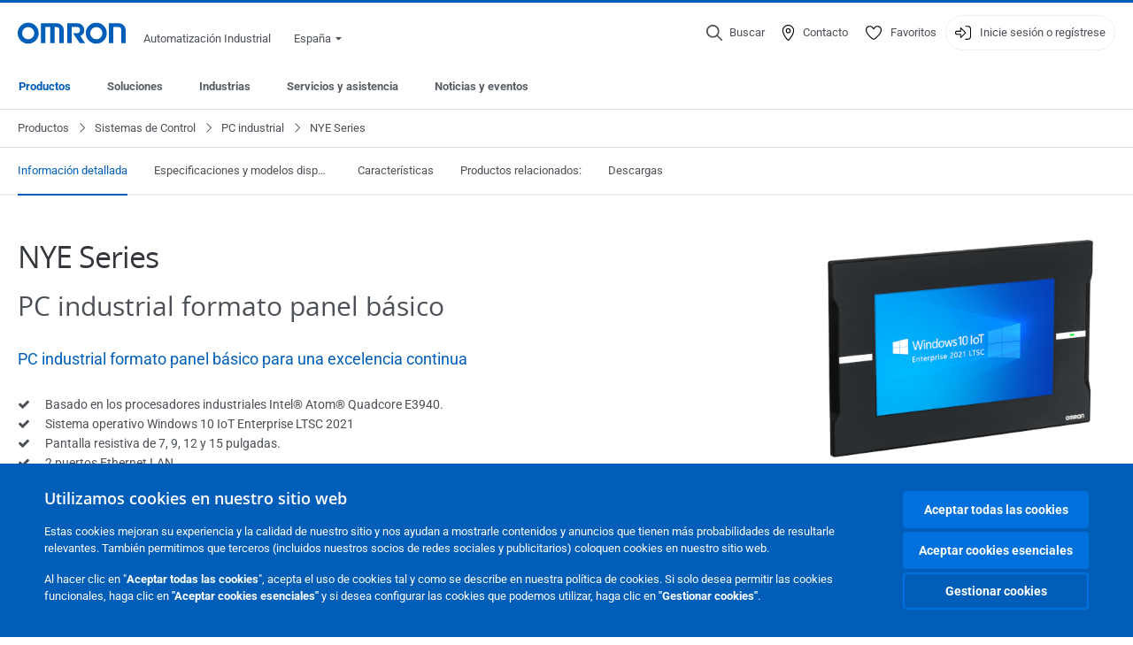

--- FILE ---
content_type: text/html; charset=utf-8
request_url: https://industrial.omron.es/es/products/nye-series
body_size: 31600
content:
<!DOCTYPE html>
<html lang="es">
<head>
<title>Descubra la nueva aplicación de la serie NYE de OMRON  | OMRON, España</title>
<meta content="not authenticated" name="is_authenticated" />
<meta content="" name="roles" />
<meta content="true" name="enable_tracking_scripts" />
<meta content="[&quot;G-WDP6M51MB1&quot;]" name="measurement_id" />
<meta content="true" name="eloqua_tracking_available" />
<meta content="false" name="yandex_tracking_available" />
<meta content="text/html; charset=UTF-8" http-equiv="content-type" />
<meta content="no" http-equiv="imagetoolbar" />
<meta content="IE=edge" http-equiv="X-UA-Compatible" />
<meta content="IAB" name="business_unit" />
<meta content="ES" name="country" />
<meta content="es" name="language" />
<meta content="web" name="search_resource_type" />
<meta content="initial-scale=1.0,width=device-width" name="viewport" />
<meta content="yes" name="mobile-web-app-capable" />
<meta content="black-translucent" name="apple-mobile-web-app-status-bar-style" />
<meta content="https://industrial.omron.es/es/products/nye-series" property="og:url" />
<meta content="true" name="sentry_reporting" />
<link href="https://industrial.omron.ro/ro/products/nye-series" hreflang="ro-RO" rel="alternate" />
<link href="https://industrial.omron.pl/pl/products/nye-series" hreflang="pl-PL" rel="alternate" />
<link href="https://industrial.omron.pt/pt/products/nye-series" hreflang="pt-PT" rel="alternate" />
<link href="https://industrial.omron.com.tr/tr/products/nye-series" hreflang="tr-TR" rel="alternate" />
<link href="https://industrial.omron.nl/nl/products/nye-series" hreflang="nl-NL" rel="alternate" />
<link href="https://industrial.omron.co.za/en/products/nye-series" hreflang="en-ZA" rel="alternate" />
<link href="https://industrial.omron.ru/ru/products/nye-series" hreflang="ru-RU" rel="alternate" />
<link href="https://industrial.omron.co.uk/en/products/nye-series" hreflang="en-GB" rel="alternate" />
<link href="https://industrial.omron.se/sv/products/nye-series" hreflang="sv-SE" rel="alternate" />
<link href="https://industrial.omron.no/no/products/nye-series" hreflang="no-NO" rel="alternate" />
<link href="https://industrial.omron.hu/hu/products/nye-series" hreflang="hu-HU" rel="alternate" />
<link href="https://industrial.omron.es/es/products/nye-series" hreflang="es-ES" rel="alternate" />
<link href="https://industrial.omron.cz/cs/products/nye-series" hreflang="cs-CZ" rel="alternate" />
<link href="https://industrial.omron.de/de/products/nye-series" hreflang="de-DE" rel="alternate" />
<link href="https://industrial.omron.ch/de/products/nye-series" hreflang="de-CH" rel="alternate" />
<link href="https://industrial.omron.fr/fr/products/nye-series" hreflang="fr-FR" rel="alternate" />
<link href="https://industrial.omron.it/it/products/nye-series" hreflang="it-IT" rel="alternate" />
<link href="https://industrial.omron.fi/fi/products/nye-series" hreflang="fi-FI" rel="alternate" />
<link href="https://industrial.omron.dk/da/products/nye-series" hreflang="da-DK" rel="alternate" />
<link href="https://industrial.omron.at/de/products/nye-series" hreflang="de-AT" rel="alternate" />
<link href="https://industrial.omron.ch/fr/products/nye-series" hreflang="fr-CH" rel="alternate" />
<link href="https://industrial.omron.be/fr/products/nye-series" hreflang="fr-BE" rel="alternate" />
<link href="https://industrial.omron.be/nl/products/nye-series" hreflang="nl-BE" rel="alternate" />
<link href="https://industrial.omron.ch/it/products/nye-series" hreflang="it-CH" rel="alternate" />
<link href="https://industrial.omron.eu/en/products/nye-series" hreflang="x-default" rel="alternate" />
<meta content="product-family" name="index_type" />
<meta content="Descubra la nueva aplicación de la serie NYE de OMRON" name="title" />
<meta content="Descubra la nueva aplicación de la serie NYE de OMRON" property="og:title" />
<meta content="La nueva tecnología OMRON de PC industrial formato panel con Windows 10 de la serie NYE" name="description" />
<meta content="La nueva tecnología OMRON de PC industrial formato panel con Windows 10 de la serie NYE" property="og:description" />
<meta content="" name="keywords" />
<meta content="" property="og:keywords" />
<meta content="products" name="search_tag" />
<meta content="public" name="security_type" />
<meta content="https://8z1xg04k.tinifycdn.com/images/NYE_Windows%2010%20IoT.png?resize.method=scale&amp;resize.width=1920" property="og:image" />

<link href="/images/favicon.ico" rel="shortcut icon" type="image/ico" />
<link href="https://industrial.omron.es/es/products/nye-series" rel="canonical" />
<link rel="stylesheet" href="/assets/application-2b4908b4b7c475ef6b79530a4bb08656dab1d8038580ce75935ca6e808bc6ec3.css" />
<link rel="stylesheet" href="/assets/print-3cbb8ae239a9a237970c2ef56f9fd27663ec3d4b2c7c9587576cf6583675e041.css" media="print" />

<input name="sitetext_select2_text" type="hidden" value="Seleccione una opción" />
<script src="//kit.fontawesome.com/2bfe792556.js" defer="defer" preload="true"></script>
<meta name="csrf-param" content="authenticity_token" />
<meta name="csrf-token" content="KzxoQweeUOg3ngXR4Qp4mEyiozv4pNoNm5S8A_0YErSDk3VyXUwEldK2LxvGJfUXzsRDQu4MCahj_8fs2AyuZw" />
<script type="application/ld+json">
[{"@context":"http://schema.org","@type":"Organization","name":"Omron Europe B.V.","logo":"https://industrial.omron.eu/images/omron-logo.svg","url":"https://omron.eu"},{"@context":"http://schema.org","@type":"WebPage","primaryImageOfPage":"https://8z1xg04k.tinifycdn.com/images/NYE_Windows%2010%20IoT.png","maintainer":{"@type":"Organization","name":"Voormedia B.V.","url":"https://voormedia.com/"},"copyrightHolder":{"@type":"Organization","name":"Omron Europe B.V."}}]
</script>
<script data-domain="industrial.omron.es" defer="defer" event-roles="" src="https://plausible.io/js/script.file-downloads.outbound-links.pageview-props.tagged-events.js"></script>
</head>

<body class="catalogue  wider">




<!-- indexoff --><!-- googleoff: all --><div class="mfp-hide" id="login_modal">
<div class="login-form">
<h3>Inicio de sesión</h3>
<form action="https://industrial.omron.es/es/api/users/login_attempts" class="login no-labels no-tracking" data-checkurl="/es/api/users/login_checks" data-customsubmit="true" data-validation="true" method="POST">
<div class="with-padding-top">
<span class="hidden" data-label="required-field-error">[field] campo obligatorio</span>
<span class="hidden" data-label="invalid-email-error">Ha introducido un e-mail no valido</span>
<input name="lt" type="hidden" />
<input name="execution" type="hidden" />
<input name="_eventId" type="hidden" value="submit" />
<input name="step" type="hidden" value="1" />
<fieldset class="email required" data-field-element-name="emailAddress" data-field-name="Dirección de correo electrónico">
<label class="required">Dirección de correo electrónico</label>
<input autocomplete="email" data-placeholder="Dirección de correo electrónico" data-type="email" name="emailAddress" type="email" value="" />
<p class="notification error">
Email error notification
</p>

</fieldset>
<fieldset class="password required" data-field-element-name="password" data-field-name="Contraseña">
<label class="required">Contraseña</label>
<input autocomplete="current-password" data-placeholder="Contraseña" name="password" type="password" />
<p class="notification password-length error">
<span class="password-length">
Please use more than 6 characters.
</span>
<span class="password-reset">
Forgot your password? Click
<a href="#">here to reset.</a>
</span>
</p>

</fieldset>

<p>
<a class="password-reset" href="/es/accounts/password_changes/new">¿Ha olvidado la contraseña?</a>
</p>
<fieldset class="submit">
<button class="blue" name="submit_button" type="submit">
<label class="loading">
<div class="loading-spinner"></div>
<span>Iniciar sesión</span>
</label>
</button>
</fieldset>
<div class="g-recaptcha" data-sitekey="6LftZ3IUAAAAAOktd3GEjmlrygFEknTRq_IZFwYm"></div>

</div>
<div class="account-options">
<p class="new-account">
<div class="with-padding-bottom">
¿Primera vez con OMRON?
<a class="create-account" href="/es/register">Cree una cuenta de inicio de sesión
<i class="fa-solid fa-arrow-right"></i>
</a></div>
</p>
</div>
</form>
<div class="form-result">
<div class="with-padding-sides">
<p class="success"></p>
<p class="failure">Tenemos dificultades técnicas.  Su formulario no ha sido enviado.  Porfavor, acepte nuestras disculpas e inténtelo de nuevo más tarde.\ Detalle: [details]</p>
</div>
</div>


</div>
<form id="account-expired" class="send-verify-email sliding-verification-form hidden" action="/es/accounts/verify" accept-charset="UTF-8" data-remote="true" method="post"><input type="hidden" name="authenticity_token" value="yoXplBTcNSVKOtFa7kviSyTiKsc767rjuP38Gwe-eWPPon6c2UJUPKZyd-VtGxL7fqU9LYDE5yU-U-xZlYI6Gg" autocomplete="off" /><input class="email-field" name="email" type="hidden" value="" />
<h3>Su cuenta ha caducado</h3>
<p>Para recuperar el acceso, verifique su dirección de correo electrónico y active su cuenta de nuevo</p>
<button class="blue icon" type="submit">
<span>
<i class="normal icon-email-envelope"></i>
<i class="success icon-check"></i>
</span>
<span class="label" data-success="Correo electrónico de verificación enviado">Enviar un correo electrónico de verificación</span>
</button>
<div class="error">Se ha producido un error, inténtelo de nuevo más tarde. Si el problema no se soluciona, diríjase a su contacto habitual de OMRON.</div>
<a class="different-credentials" id="different-credentials">
<i class="icon-angle-right"></i>
<span>o inicie sesión con otras credenciales.</span>
</a>
</form></div>
<!-- googleon: all --><!-- indexon -->
<!-- indexoff --><!-- googleoff: all --><div class="mfp-hide" id="register_modal">
<h2>Regístrese</h2>
<form class="register no-labels no-tracking" id="popup_register_form" data-validation="true" data-post-submit-modal="registered_modal" data-hide-on-success="false" data-analytics-url="/es/products/nye-series/register" action="/es/accounts" accept-charset="UTF-8" method="post"><input type="hidden" name="authenticity_token" value="2Ng1VMjnviez5GrEjnFQdUXo7gtudzNK5KUpteV8Oyb-uH6Ox681k-s0-DCaaAztS9Ymvky2iv8b2_ryXlZgbw" autocomplete="off" /><span class="hidden" data-label="required-field-error">[field] campo obligatorio</span>
<span class="hidden" data-label="invalid-email-error">Ha introducido un e-mail no valido</span>
<input name="content_url" type="hidden" value="/es/products/nye-series" />
<input class="default-interest-area" name="interest_area" type="hidden" />
<input name="access_url" type="hidden" value="/es/products/nye-series" />
<input name="referrer" type="hidden" value="tcm:373-109852" />
<input name="step" type="hidden" value="1" />
<span class="hidden" data-label="required-field-error">[field] campo obligatorio</span>
<span class="hidden" data-label="invalid-email-error">Ha introducido un e-mail no valido</span>
<fieldset class="text required" data-field-element-name="form_field[firstname]" data-field-name="Nombre">
<label class="required">Nombre</label>
<input data-placeholder="Nombre" name="form_field[firstname]" title="Nombre" type="text" value="" />
<p class="notification error">
Text error notification
</p>

</fieldset>
<fieldset class="text required" data-field-element-name="form_field[lastname]" data-field-name="Apellido">
<label class="required">Apellido</label>
<input data-placeholder="Apellido" name="form_field[lastname]" title="Apellido" type="text" value="" />
<p class="notification error">
Text error notification
</p>

</fieldset>
<fieldset class="email required" data-field-element-name="form_field[email_address]" data-field-name="Dirección de correo electrónico">
<label class="required">Dirección de correo electrónico</label>
<input autocomplete="email" data-placeholder="Dirección de correo electrónico" data-type="email" name="form_field[email_address]" type="email" value="" />
<p class="notification error">
Email error notification
</p>

</fieldset>
<fieldset class="checkbox required" data-field-element-name="form_field[accept_privacy_policy]" data-field-name="Acepto la Política de privacidad">
<label class="checkbox required">
<input name="form_field[accept_privacy_policy]" type="checkbox" />
<span>Acepto la <a href="/es/misc/privacy-policy">Política de privacidad</a></span>
</label>
<p class="notification error">
Checkbox error notification
</p>

</fieldset>
<fieldset class="checkbox" data-field-element-name="form_field[subscribe_to_enews]" data-field-name="Recibir información sobre productos y tecnologías por correo electrónico">
<label class="checkbox">
<input name="form_field[subscribe_to_enews]" type="checkbox" />
<span>Recibir información sobre productos y tecnologías por correo electrónico</span>
</label>
<p class="notification error">
Checkbox error notification
</p>

</fieldset>

<fieldset class="submit">
<button class="blue" name="submit_button" type="submit">
<label class="loading">
<div class="loading-spinner"></div>
<span>Regístrese</span>
</label>
</button>
</fieldset>
<div class="g-recaptcha" data-sitekey="6LftZ3IUAAAAAOktd3GEjmlrygFEknTRq_IZFwYm"></div>

</form><div class="form-result">
<div class="with-padding-sides">
<p class="success"></p>
<p class="failure">Tenemos dificultades técnicas.  Su formulario no ha sido enviado.  Porfavor, acepte nuestras disculpas e inténtelo de nuevo más tarde.\ Detalle: [details]</p>
</div>
</div>


</div>
<!-- googleon: all --><!-- indexon -->
<!-- indexoff --><!-- googleoff: all --><div class="mfp-hide" id="registered_modal">
<h4>
Gracias por registrarse en Omron
</h4>
<p>
Se ha enviado un correo electrónico para completar el proceso de creación de su cuenta a
<strong class="email"></strong>
</p>
<a class="closemodal" href="#">Volver al sitio web</a>
</div>
<!-- googleon: all --><!-- indexon -->
<!-- indexoff --><!-- googleoff: all --><div class="mfp-hide" id="direct_access_modal">
<h2>obtenga acceso directo</h2>
<p>Introduzca sus datos a continuación y obtenga acceso directo al contenido de esta página</p>
<form class="register no-labels no-tracking" id="direct_access_form" data-validation="true" data-post-submit-modal="direct_access_granted_modal" data-hide-on-success="false" data-analytics-url="/es/products/nye-series/register" action="/es/accounts" accept-charset="UTF-8" method="post"><input type="hidden" name="authenticity_token" value="DXNTUyDSpyPKHqpGEms608BymTWr3ZOmoiJfKB-iP-YrExiJL5osl5LOOLIGcmZLzkxRgIkcKhNdXIxvpIhkrw" autocomplete="off" /><span class="hidden" data-label="required-field-error">[field] campo obligatorio</span>
<span class="hidden" data-label="invalid-email-error">Ha introducido un e-mail no valido</span>
<input name="content_url" type="hidden" value="/es/products/nye-series" />
<input class="default-interest-area" name="interest_area" type="hidden" />
<input name="access_url" type="hidden" value="/es/products/nye-series" />
<input name="referrer" type="hidden" value="tcm:373-109852" />
<input name="step" type="hidden" value="1" />
<input name="page_title" type="hidden" value="Descubra la nueva aplicación de la serie NYE de OMRON" />
<span class="hidden" data-label="required-field-error">[field] campo obligatorio</span>
<span class="hidden" data-label="invalid-email-error">Ha introducido un e-mail no valido</span>
<fieldset class="text required" data-field-element-name="form_field[firstname]" data-field-name="Nombre">
<label class="required">Nombre</label>
<input data-placeholder="Nombre" name="form_field[firstname]" title="Nombre" type="text" value="" />
<p class="notification error">
Text error notification
</p>

</fieldset>
<fieldset class="text required" data-field-element-name="form_field[lastname]" data-field-name="Apellido">
<label class="required">Apellido</label>
<input data-placeholder="Apellido" name="form_field[lastname]" title="Apellido" type="text" value="" />
<p class="notification error">
Text error notification
</p>

</fieldset>
<fieldset class="email required" data-field-element-name="form_field[email_address]" data-field-name="Dirección de correo electrónico">
<label class="required">Dirección de correo electrónico</label>
<input autocomplete="email" data-placeholder="Dirección de correo electrónico" data-type="email" name="form_field[email_address]" type="email" value="" />
<p class="notification error">
Email error notification
</p>

</fieldset>
<fieldset class="checkbox required" data-field-element-name="form_field[accept_privacy_policy]" data-field-name="Acepto la Política de privacidad">
<label class="checkbox required">
<input name="form_field[accept_privacy_policy]" type="checkbox" />
<span>Acepto la <a href="/es/misc/privacy-policy">Política de privacidad</a></span>
</label>
<p class="notification error">
Checkbox error notification
</p>

</fieldset>
<fieldset class="checkbox" data-field-element-name="form_field[subscribe_to_enews]" data-field-name="Recibir información sobre productos y tecnologías por correo electrónico">
<label class="checkbox">
<input name="form_field[subscribe_to_enews]" type="checkbox" />
<span>Recibir información sobre productos y tecnologías por correo electrónico</span>
</label>
<p class="notification error">
Checkbox error notification
</p>

</fieldset>

<fieldset class="submit">
<button class="blue" name="submit_button" type="submit">
<label class="loading">
<div class="loading-spinner"></div>
<span>obtenga acceso directo</span>
</label>
</button>
</fieldset>
<div class="g-recaptcha" data-sitekey="6LftZ3IUAAAAAOktd3GEjmlrygFEknTRq_IZFwYm"></div>

</form><div class="form-result">
<div class="with-padding-sides">
<p class="success"></p>
<p class="failure">Tenemos dificultades técnicas.  Su formulario no ha sido enviado.  Porfavor, acepte nuestras disculpas e inténtelo de nuevo más tarde.\ Detalle: [details]</p>
</div>
</div>


</div>
<!-- googleon: all --><!-- indexon -->
<!-- indexoff --><!-- googleoff: all --><div class="mfp-hide" id="direct_access_granted_modal">
<h4>
Muchas gracias por su interés
</h4>
<p>
Ahora dispone de acceso a 
Descubra la nueva aplicación de la serie NYE de OMRON
</p>
<p>
Se ha enviado un correo electrónico de confirmación a 
<strong class="email"></strong>
</p>
<a class="closemodal" href="#">Volver al sitio web </a>
</div>
<!-- googleon: all --><!-- indexon -->
<!-- indexoff --><!-- googleoff: all --><div class="mfp-hide" id="login_or_direct_access_modal">
<!-- indexoff --><!-- googleoff: index --><p>
<strong>
Continúe e <a class="login" href="#login_modal">inicie sesión</a>, o bien, <a class="direct_access" href="#direct_access_modal">obtenga acceso directo</a> para descargar este documento 
</strong>
</p>
<!-- googleon: index --><!-- indexon -->
</div>
<!-- googleon: all --><!-- indexon -->
<div class="wrapper">
<header class="siteheader" id="siteheader">
<div class="page-width">
<!-- indexoff --><!-- googleoff: all --><div class="siteinfo" data-eloqua="true"></div>
<div class="global">
<div class="website-information">
<div class="logo">
<a href="/es/home"><img width="122" height="25" alt="Omron logo" onerror="this.src=&#39;/images/omron-logo.png&#39;; this.onerror=null;" src="/images/omron-logo.svg" />
</a><span>Automatización Industrial</span>
</div>
<div class="mobile-icons">
<search-button props-json="{&quot;searchEndpoint&quot;:&quot;/es/search&quot;,&quot;translations&quot;:{&quot;search&quot;:&quot;Buscar&quot;,&quot;all_search_results_for&quot;:&quot;All search results for&quot;,&quot;searching&quot;:&quot;Searching&quot;,&quot;no_results&quot;:&quot;Sin resultados&quot;}}"></search-button>
<a class="mobilemenu"><i class="fal fa-bars"></i></a>
</div>
<div class="countryselection">
<span class="with-arrow">
<span class="flag flag-es"></span>
<span class="country">
España
</span>
<span class="icon-caret-down-two"></span>
</span>
<div class="countrylist">
<header>
<h4>Country Selector</h4><a class="active" data-tab="europe">Europe</a><a data-tab="africa">Africa / Middle East</a><a data-tab="asia">Asia / Pacific</a><a data-tab="china">Greater China</a><a data-tab="japan">Japan / Korea</a><a data-tab="americas">Americas</a></header>
<div class="continent active" id="europe">
<ul>
<li class="continent">
<strong>Europe</strong>
</li>
<li>
<a href="https://industrial.omron.eu/en/products/nye-series"><span class="flag flag-eu"></span>Europe
</a>
</li>
<li>
<a href="https://industrial.omron.at/de/products/nye-series"><span class="flag flag-at"></span>Austria
</a>
</li>
<li>
<a href="https://industrial.omron.be/nl/products/nye-series"><span class="flag flag-be"></span>Belgium
</a>
<div class="languageswitch">
<a class="" href="https://industrial.omron.be/nl/products/nye-series">nl</a>
<a class="" href="https://industrial.omron.be/fr/products/nye-series">fr</a>
</div>
</li>
<li>
<a href="https://industrial.omron.cz/cs/products/nye-series"><span class="flag flag-cz"></span>Czech Republic
</a>
</li>
<li>
<a href="https://industrial.omron.dk/da/products/nye-series"><span class="flag flag-dk"></span>Denmark
</a>
</li>
<li>
<a href="https://industrial.omron.fi/fi/products/nye-series"><span class="flag flag-fi"></span>Finland
</a>
</li>
<li>
<a href="https://industrial.omron.fr/fr/products/nye-series"><span class="flag flag-fr"></span>France
</a>
</li>
<li>
<a href="https://industrial.omron.de/de/products/nye-series"><span class="flag flag-de"></span>Germany
</a>
</li>
<li>
<a href="https://industrial.omron.hu/hu/products/nye-series"><span class="flag flag-hu"></span>Hungary
</a>
</li>
</ul>
<ul>
<li>
<a href="https://industrial.omron.it/it/products/nye-series"><span class="flag flag-it"></span>Italy
</a>
</li>
<li>
<a href="https://industrial.omron.nl/nl/products/nye-series"><span class="flag flag-nl"></span>Netherlands
</a>
</li>
<li>
<a href="https://industrial.omron.no/no/products/nye-series"><span class="flag flag-no"></span>Norway
</a>
</li>
<li>
<a href="https://industrial.omron.pl/pl/products/nye-series"><span class="flag flag-pl"></span>Poland
</a>
</li>
<li>
<a href="https://industrial.omron.pt/pt/products/nye-series"><span class="flag flag-pt"></span>Portugal
</a>
</li>
<li>
<a href="https://industrial.omron.ro/ro/products/nye-series"><span class="flag flag-ro"></span>Romania
</a>
</li>
<li>
<a href="https://industrial.omron.es/es/products/nye-series"><span class="flag flag-es"></span>Spain
</a>
</li>
<li>
<a href="https://industrial.omron.se/sv/products/nye-series"><span class="flag flag-se"></span>Sweden
</a>
</li>
</ul>
<ul>
<li>
<a href="https://industrial.omron.ch/de/products/nye-series"><span class="flag flag-ch"></span>Switzerland
</a>
<div class="languageswitch">
<a class="" href="https://industrial.omron.ch/it/products/nye-series">it</a>
<a class="" href="https://industrial.omron.ch/de/products/nye-series">de</a>
<a class="" href="https://industrial.omron.ch/fr/products/nye-series">fr</a>
</div>
</li>
<li>
<a href="https://industrial.omron.com.tr/tr/products/nye-series"><span class="flag flag-tr"></span>Turkey
</a>
</li>
<li>
<a href="https://industrial.omron.co.uk/en/products/nye-series"><span class="flag flag-gb"></span>United Kingdom
</a>
</li>
</ul>
</div>
<div class="continent" id="africa">
<ul>
<li class="continent">
<strong>Africa / Middle East</strong>
</li>
<li>
<a href="https://industrial.omron.co.za/en/products/nye-series"><span class="flag flag-za"></span>South Africa
</a>
</li>
</ul>
<ul>
<li>
<a href="https://industrial.omron.eu/en/products/nye-series"><span class="flag flag-eu"></span>Omron Europe
</a>
</li>
</ul>
</div>
<div class="continent" id="asia">
<ul>
<li class="continent">
<strong>Asia / Pacific</strong>
</li>
<li>
<a href="http://www.omron.com.au"><span class="flag flag-au"></span>Australia
</a>
</li>
<li>
<a href="http://www.omron-ap.co.in"><span class="flag flag-in"></span>India
</a>
</li>
<li>
<a href="http://www.omron.co.id"><span class="flag flag-id"></span>Indonesia
</a>
</li>
</ul>
<ul>
<li>
<a href="http://www.omron-ap.com.my"><span class="flag flag-my"></span>Malaysia
</a>
</li>
<li>
<a href="http://www.omron-ap.co.nz"><span class="flag flag-nz"></span>New Zealand
</a>
</li>
<li>
<a href="http://www.omron-ap.com.ph"><span class="flag flag-ph"></span>Philippines
</a>
</li>
</ul>
<ul>
<li>
<a href="http://www.omron-ap.com"><span class="flag flag-sg"></span>Singapore
</a>
</li>
<li>
<a href="http://www.omron-ap.co.th"><span class="flag flag-th"></span>Thailand
</a>
</li>
<li>
<a href="http://www.omron.com.vn"><span class="flag flag-vn"></span>Vietnam
</a>
</li>
</ul>
</div>
<div class="continent" id="china">
<ul>
<li class="continent">
<strong>Greater China</strong>
</li>
<li>
<a href="http://www.fa.omron.com.cn"><span class="flag flag-cn"></span>China
</a>
</li>
</ul>
<ul>
<li>
<a href="http://www.omron.com.tw"><span class="flag flag-tw"></span>Taiwan
</a>
</li>
</ul>
</div>
<div class="continent" id="japan">
<ul>
<li class="continent">
<strong>Japan / Korea</strong>
</li>
<li>
<a href="http://www.fa.omron.co.jp"><span class="flag flag-jp"></span>Japan
</a>
</li>
</ul>
<ul>
<li>
<a href="http://www.ia.omron.co.kr"><span class="flag flag-kr"></span>Korea
</a>
</li>
</ul>
</div>
<div class="continent" id="americas">
<ul>
<li class="continent">
<strong>Americas</strong>
</li>
<li class="subcontinent">
<strong>North America</strong>
</li>
<li>
<a href="https://industrial.omron.ca"><span class="flag flag-ca"></span>Canada
</a>
<div class="languageswitch">
<a class="" href="https://industrial.omron.ca/en/home">en</a>
<a class="" href="https://industrial.omron.ca/fr/home">fr</a>
</div>
</li>
<li>
<a href="https://industrial.omron.us"><span class="flag flag-us"></span>United States
</a>
<div class="languageswitch">
<a class="" href="https://industrial.omron.us/en/home">en</a>
<a class="selected" href="https://industrial.omron.us/es/home">es</a>
</div>
</li>
</ul>
<ul class="extended">
<li class="subcontinent">
<strong>Central and South America</strong>
</li>
<li>
<a href="https://automation.omron.com/pt/br/"><span class="flag flag-br"></span>Brazil
</a>
</li>
<li>
<a href="https://industrial.omron.mx"><span class="flag flag-mx"></span>Mexico / Latin America
</a>
<div class="languageswitch">
<a class="selected" href="https://industrial.omron.mx/es/home">es</a>
<a class="" href="https://industrial.omron.mx/en/home">en</a>
</div>
</li>
</ul>
</div>
<footer>
Visit our international website
<a class="external" href="http://www.ia.omron.com" rel="noopener" target="_blank">Omron IAB global</a>
</footer>
</div>

</div>

</div>
<div class="user-navigation">
<div aria-label="Search" class="icon-container search">
<search-button props-json="{&quot;searchEndpoint&quot;:&quot;/es/search&quot;,&quot;translations&quot;:{&quot;search&quot;:&quot;Buscar&quot;,&quot;all_search_results_for&quot;:&quot;All search results for&quot;,&quot;searching&quot;:&quot;Searching&quot;,&quot;no_results&quot;:&quot;Sin resultados&quot;}}">
<button aria-label="Open search" class="search-button-fallback">
<svg viewBox="0 0 512 512" xmlns="http://www.w3.org/2000/svg">
<path d="M384 208a176 176 0 1 0 -352 0 176 176 0 1 0 352 0zM343.3 366C307 397.2 259.7 416 208 416 93.1 416 0 322.9 0 208S93.1 0 208 0 416 93.1 416 208c0 51.7-18.8 99-50 135.3L507.3 484.7c6.2 6.2 6.2 16.4 0 22.6s-16.4 6.2-22.6 0L343.3 366z"></path>
</svg>
<span class="search-button-text">Buscar</span>
</button>
</search-button>
</div>
<div aria-label="Contact" class="icon-container">
<a href="/es/contact"><svg viewBox="0 0 384 512" xmlns="http://www.w3.org/2000/svg">
<path d="M32 188.6C32 102.6 103.1 32 192 32s160 70.6 160 156.6c0 50.3-25.9 109.4-61.4 165.6-34 53.8-74 100.5-98.6 127.4-24.6-26.9-64.6-73.7-98.6-127.4-35.5-56.2-61.4-115.3-61.4-165.6zM192 0C86 0 0 84.4 0 188.6 0 307.9 120.2 450.9 170.4 505.4 182.2 518.2 201.8 518.2 213.6 505.4 263.8 450.9 384 307.9 384 188.6 384 84.4 298 0 192 0zm48 192a48 48 0 1 1 -96 0 48 48 0 1 1 96 0zm-48-80a80 80 0 1 0 0 160 80 80 0 1 0 0-160z"></path>
</svg>
<span class="icon-label">Contacto</span>
</a></div>
<div aria-label="Favorites" class="icon-container">
<a href="/es/my-lists"><svg viewBox="0 0 512 512" xmlns="http://www.w3.org/2000/svg">
<path d="M378.9 64c-32.4 0-62.9 15.6-81.9 41.9l-28 38.7c-3 4.2-7.8 6.6-13 6.6s-10-2.5-13-6.6l-28-38.7 0 0c-19-26.3-49.5-41.9-81.9-41.9-55.9 0-101.1 45.3-101.1 101.1 0 55 34.4 107.1 71.8 152.5 42.1 51.2 93.4 96 128.5 122.9 6.2 4.8 14.4 7.5 23.7 7.5s17.4-2.7 23.7-7.5c35.1-26.8 86.4-71.7 128.5-122.9 37.3-45.4 71.8-97.5 71.8-152.5 0-55.9-45.3-101.1-101.1-101.1zM271 87.1c25-34.6 65.2-55.1 107.9-55.1 73.5 0 133.1 59.6 133.1 133.1 0 67.4-41.6 127.3-79.1 172.8-44.1 53.6-97.3 100.1-133.8 127.9-12.4 9.4-27.6 14.1-43.1 14.1s-30.8-4.6-43.1-14.1C176.4 438 123.2 391.5 79.1 338 41.6 292.4 0 232.5 0 165.1 0 91.6 59.6 32 133.1 32 175.8 32 216 52.5 241 87.1l15 20.7 15-20.7z"></path>
</svg>
<span class="icon-label">Favoritos</span>
</a></div>
<div aria-label="Login or register" class="icon-container desktop-login" id="authentication_dialog">
<a>
<svg viewBox="0 0 512 512" xmlns="http://www.w3.org/2000/svg">
<path d="M201 95L345 239c9.4 9.4 9.4 24.6 0 33.9L201 417c-6.9 6.9-17.2 8.9-26.2 5.2S160 409.7 160 400l0-80-112 0c-26.5 0-48-21.5-48-48l0-32c0-26.5 21.5-48 48-48l112 0 0-80c0-9.7 5.8-18.5 14.8-22.2S194.1 88.2 201 95zm-9 285.7L316.7 256 192 131.3 192 208c0 8.8-7.2 16-16 16L48 224c-8.8 0-16 7.2-16 16l0 32c0 8.8 7.2 16 16 16l128 0c8.8 0 16 7.2 16 16l0 76.7zM336 448l80 0c35.3 0 64-28.7 64-64l0-256c0-35.3-28.7-64-64-64l-80 0c-8.8 0-16-7.2-16-16s7.2-16 16-16l80 0c53 0 96 43 96 96l0 256c0 53-43 96-96 96l-80 0c-8.8 0-16-7.2-16-16s7.2-16 16-16z"></path>
</svg>
<span class="icon-label">Inicie sesión o regístrese</span>
</a>
<div id="authentication-modal">
<div class="popup-shadow"></div>
<div class="form-slider">
<form class="send-verify-email sliding-verification-form hidden" action="/es/accounts/verify" accept-charset="UTF-8" data-remote="true" method="post"><input type="hidden" name="authenticity_token" value="HxxNEsccyeDffQ117JEXT4ST-fK8mG6g7TvI-_zAaTIaO9oaCoKo-TM1q8pvwef_3tTuGAe3M2Zrldi5bvwqSw" autocomplete="off" /><div class="with-padding-top">
<input class="email-field" name="email" type="hidden" value="" />
<span class="expired-locked-title">
<h2>Su cuenta ha caducado</h2>
<i class="fas fa-hourglass-end"></i>
<p></p>
</span>
<p>Para recuperar el acceso, verifique su dirección de correo electrónico y active su cuenta de nuevo</p>
<button class="blue icon" type="submit">
<span>
<i class="normal icon-email-envelope"></i>
<i class="success icon-check"></i>
</span>
<span class="label" data-success="Correo electrónico de verificación enviado">Enviar un correo electrónico de verificación</span>
</button>
<div class="error">Se ha producido un error, inténtelo de nuevo más tarde. Si el problema no se soluciona, diríjase a su contacto habitual de OMRON.</div>
</div>
<a class="different-credentials">
<div class="with-padding-bottom">
<i class="fas fa-angle-left"></i>
<span>o inicie sesión con otras credenciales.</span>
</div>
</a>
</form><form class="locked-account sliding-verification-form hidden" action="/es/accounts/password_changes" accept-charset="UTF-8" data-remote="true" method="post"><input type="hidden" name="authenticity_token" value="cViHMTsArzaA01qdRChWAgHMyjQeexIID6zNqWeINzsRAnBsGvXozx9ZV2nd8VPZMYHuiNfFkJooPkZFP0snmA" autocomplete="off" /><div class="with-padding-top">
<input class="email-field" name="email" type="hidden" value="" />
<span class="expired-locked-title">
<h3>Cuenta bloqueada</h3>
<i class="fas fa-lock"></i>
<p></p>
</span>
<p>Su cuenta ha sido bloqueada tras varios intentos incorrectos de introducción de la contraseña.</p>
<p>Restablezca la contraseña para volver a acceder a su cuenta</p>
<button class="blue icon" type="submit">
<span>
<i class="normal icon-email-envelope"></i>
<i class="success icon-check"></i>
</span>
<span class="label" data-success="Correo electrónico de restablecimiento de contraseña enviado">Restablecer contraseña</span>
</button>
<div class="error">Se ha producido un error, inténtelo de nuevo más tarde. Si el problema no se soluciona, diríjase a su contacto habitual de OMRON.</div>
</div>
<a class="different-credentials">
<div class="with-padding-bottom">
<i class="fas fa-angle-left"></i>
<span>o inicie sesión con otras credenciales.</span>
</div>
</a>
</form>
<form class="compliant-password sliding-verification-form hidden" action="/es/accounts/password_changes" accept-charset="UTF-8" data-remote="true" method="post"><input type="hidden" name="authenticity_token" value="oUHnvR9L77pdqx5-CvflIlvJNcgDFeL5ksVuCqhsf4_BGxDgPr6oQ8IhE4qTLuD5a4QRdMqrYGu1V-Xm8K9vLA" autocomplete="off" /><div class="with-padding-top">
<input class="email-field" name="email" type="hidden" value="" />
<span class="expired-locked-title">
<h3>Es necesario actualizar la contraseña</h3>
<i class="fas fa-key-skeleton"></i>
<p></p>
</span>
<p>Su contraseña actual no cumple nuestros nuevos requisitos de seguridad.</p>
<p>Actualice la contraseña para poder seguir accediendo a su cuenta.</p>
<button class="blue icon" type="submit">
<span>
<i class="normal icon-email-envelope"></i>
<i class="success icon-check"></i>
</span>
<span class="label" data-success="Correo electrónico de restablecimiento de contraseña enviado">Restablecer contraseña</span>
</button>
<div class="error">Se ha producido un error, inténtelo de nuevo más tarde. Si el problema no se soluciona, diríjase a su contacto habitual de OMRON.</div>
</div>
<a class="different-credentials">
<div class="with-padding-bottom">
<i class="fas fa-angle-left"></i>
<span>o inicie sesión con otras credenciales.</span>
</div>
</a>
</form>
<div class="login-form">
<form action="https://industrial.omron.es/es/api/users/login_attempts" class="login no-labels no-tracking" data-checkurl="/es/api/users/login_checks" data-customsubmit="true" data-redirect="https://industrial.omron.es/es/products/nye-series" data-validation="true" method="POST">
<div class="with-padding-top">
<span class="hidden" data-label="required-field-error">[field] campo obligatorio</span>
<span class="hidden" data-label="invalid-email-error">Ha introducido un e-mail no valido</span>
<input name="lt" type="hidden" />
<input name="execution" type="hidden" />
<input name="_eventId" type="hidden" value="submit" />
<input name="step" type="hidden" value="1" />
<fieldset class="email required" data-field-element-name="emailAddress" data-field-name="Dirección de correo electrónico">
<label class="required">Dirección de correo electrónico</label>
<input autocomplete="email" data-placeholder="Dirección de correo electrónico" data-type="email" name="emailAddress" type="email" value="" />
<p class="notification error">
Email error notification
</p>

</fieldset>
<fieldset class="password required" data-field-element-name="password" data-field-name="Contraseña">
<label class="required">Contraseña</label>
<input autocomplete="current-password" data-placeholder="Contraseña" name="password" type="password" />
<p class="notification password-length error">
<span class="password-length">
Please use more than 6 characters.
</span>
<span class="password-reset">
Forgot your password? Click
<a href="#">here to reset.</a>
</span>
</p>

</fieldset>

<p>
<a class="password-reset" href="/es/accounts/password_changes/new">¿Ha olvidado la contraseña?</a>
</p>
<fieldset class="submit">
<button class="blue" name="submit_button" type="submit">
<label class="loading">
<div class="loading-spinner"></div>
<span>Iniciar sesión</span>
</label>
</button>
</fieldset>
<div class="g-recaptcha" data-sitekey="6LftZ3IUAAAAAOktd3GEjmlrygFEknTRq_IZFwYm"></div>

</div>
<div class="account-options">
<p class="new-account">
<div class="with-padding-bottom">
¿Primera vez con OMRON?
<a class="create-account" href="/es/register">Cree una cuenta de inicio de sesión
<i class="fa-solid fa-arrow-right"></i>
</a></div>
</p>
</div>
</form>
<div class="form-result">
<div class="with-padding-sides">
<p class="success"></p>
<p class="failure">Tenemos dificultades técnicas.  Su formulario no ha sido enviado.  Porfavor, acepte nuestras disculpas e inténtelo de nuevo más tarde.\ Detalle: [details]</p>
</div>
</div>


</div>
</div>
</div>
</div>
<div aria-label="Login or register" class="icon-container login-mobile">
<a href="/es/login"><svg viewBox="0 0 512 512" xmlns="http://www.w3.org/2000/svg">
<path d="M201 95L345 239c9.4 9.4 9.4 24.6 0 33.9L201 417c-6.9 6.9-17.2 8.9-26.2 5.2S160 409.7 160 400l0-80-112 0c-26.5 0-48-21.5-48-48l0-32c0-26.5 21.5-48 48-48l112 0 0-80c0-9.7 5.8-18.5 14.8-22.2S194.1 88.2 201 95zm-9 285.7L316.7 256 192 131.3 192 208c0 8.8-7.2 16-16 16L48 224c-8.8 0-16 7.2-16 16l0 32c0 8.8 7.2 16 16 16l128 0c8.8 0 16 7.2 16 16l0 76.7zM336 448l80 0c35.3 0 64-28.7 64-64l0-256c0-35.3-28.7-64-64-64l-80 0c-8.8 0-16-7.2-16-16s7.2-16 16-16l80 0c53 0 96 43 96 96l0 256c0 53-43 96-96 96l-80 0c-8.8 0-16-7.2-16-16s7.2-16 16-16z"></path>
</svg>
<span class="icon-label">Login or register</span>
</a></div>
</div>
</div>
<!-- googleon: all --><!-- indexon -->
</div>
</header>
<!-- indexoff --><!-- googleoff: all --><nav class="main separated-navigation">
<div class="page-width">
<div class="menu-head">
<div class="menu-return"></div>
<div class="menu-head-title">
Menú
</div>
<div class="close">
<div class="close-button"><i class="fal fa-times"></i></div>
</div>
</div>
<ul class="main-navigation">
<li class="countryselection-mobile">
<div class="country">País</div>
<div class="country-select">
España
<i class="fas fa-caret-down"></i>
</div>
</li>
<li class="country-overview">
<div class="countrylist">
<header>
<h4>Country Selector</h4><a class="active" data-tab="europe">Europe</a><a data-tab="africa">Africa / Middle East</a><a data-tab="asia">Asia / Pacific</a><a data-tab="china">Greater China</a><a data-tab="japan">Japan / Korea</a><a data-tab="americas">Americas</a></header>
<div class="continent active" id="europe">
<ul>
<li class="continent">
<strong>Europe</strong>
</li>
<li>
<a href="https://industrial.omron.eu/en/products/nye-series"><span class="flag flag-eu"></span>Europe
</a>
</li>
<li>
<a href="https://industrial.omron.at/de/products/nye-series"><span class="flag flag-at"></span>Austria
</a>
</li>
<li>
<a href="https://industrial.omron.be/nl/products/nye-series"><span class="flag flag-be"></span>Belgium
</a>
<div class="languageswitch">
<a class="" href="https://industrial.omron.be/nl/products/nye-series">nl</a>
<a class="" href="https://industrial.omron.be/fr/products/nye-series">fr</a>
</div>
</li>
<li>
<a href="https://industrial.omron.cz/cs/products/nye-series"><span class="flag flag-cz"></span>Czech Republic
</a>
</li>
<li>
<a href="https://industrial.omron.dk/da/products/nye-series"><span class="flag flag-dk"></span>Denmark
</a>
</li>
<li>
<a href="https://industrial.omron.fi/fi/products/nye-series"><span class="flag flag-fi"></span>Finland
</a>
</li>
<li>
<a href="https://industrial.omron.fr/fr/products/nye-series"><span class="flag flag-fr"></span>France
</a>
</li>
<li>
<a href="https://industrial.omron.de/de/products/nye-series"><span class="flag flag-de"></span>Germany
</a>
</li>
<li>
<a href="https://industrial.omron.hu/hu/products/nye-series"><span class="flag flag-hu"></span>Hungary
</a>
</li>
</ul>
<ul>
<li>
<a href="https://industrial.omron.it/it/products/nye-series"><span class="flag flag-it"></span>Italy
</a>
</li>
<li>
<a href="https://industrial.omron.nl/nl/products/nye-series"><span class="flag flag-nl"></span>Netherlands
</a>
</li>
<li>
<a href="https://industrial.omron.no/no/products/nye-series"><span class="flag flag-no"></span>Norway
</a>
</li>
<li>
<a href="https://industrial.omron.pl/pl/products/nye-series"><span class="flag flag-pl"></span>Poland
</a>
</li>
<li>
<a href="https://industrial.omron.pt/pt/products/nye-series"><span class="flag flag-pt"></span>Portugal
</a>
</li>
<li>
<a href="https://industrial.omron.ro/ro/products/nye-series"><span class="flag flag-ro"></span>Romania
</a>
</li>
<li>
<a href="https://industrial.omron.es/es/products/nye-series"><span class="flag flag-es"></span>Spain
</a>
</li>
<li>
<a href="https://industrial.omron.se/sv/products/nye-series"><span class="flag flag-se"></span>Sweden
</a>
</li>
</ul>
<ul>
<li>
<a href="https://industrial.omron.ch/de/products/nye-series"><span class="flag flag-ch"></span>Switzerland
</a>
<div class="languageswitch">
<a class="" href="https://industrial.omron.ch/it/products/nye-series">it</a>
<a class="" href="https://industrial.omron.ch/de/products/nye-series">de</a>
<a class="" href="https://industrial.omron.ch/fr/products/nye-series">fr</a>
</div>
</li>
<li>
<a href="https://industrial.omron.com.tr/tr/products/nye-series"><span class="flag flag-tr"></span>Turkey
</a>
</li>
<li>
<a href="https://industrial.omron.co.uk/en/products/nye-series"><span class="flag flag-gb"></span>United Kingdom
</a>
</li>
</ul>
</div>
<div class="continent" id="africa">
<ul>
<li class="continent">
<strong>Africa / Middle East</strong>
</li>
<li>
<a href="https://industrial.omron.co.za/en/products/nye-series"><span class="flag flag-za"></span>South Africa
</a>
</li>
</ul>
<ul>
<li>
<a href="https://industrial.omron.eu/en/products/nye-series"><span class="flag flag-eu"></span>Omron Europe
</a>
</li>
</ul>
</div>
<div class="continent" id="asia">
<ul>
<li class="continent">
<strong>Asia / Pacific</strong>
</li>
<li>
<a href="http://www.omron.com.au"><span class="flag flag-au"></span>Australia
</a>
</li>
<li>
<a href="http://www.omron-ap.co.in"><span class="flag flag-in"></span>India
</a>
</li>
<li>
<a href="http://www.omron.co.id"><span class="flag flag-id"></span>Indonesia
</a>
</li>
</ul>
<ul>
<li>
<a href="http://www.omron-ap.com.my"><span class="flag flag-my"></span>Malaysia
</a>
</li>
<li>
<a href="http://www.omron-ap.co.nz"><span class="flag flag-nz"></span>New Zealand
</a>
</li>
<li>
<a href="http://www.omron-ap.com.ph"><span class="flag flag-ph"></span>Philippines
</a>
</li>
</ul>
<ul>
<li>
<a href="http://www.omron-ap.com"><span class="flag flag-sg"></span>Singapore
</a>
</li>
<li>
<a href="http://www.omron-ap.co.th"><span class="flag flag-th"></span>Thailand
</a>
</li>
<li>
<a href="http://www.omron.com.vn"><span class="flag flag-vn"></span>Vietnam
</a>
</li>
</ul>
</div>
<div class="continent" id="china">
<ul>
<li class="continent">
<strong>Greater China</strong>
</li>
<li>
<a href="http://www.fa.omron.com.cn"><span class="flag flag-cn"></span>China
</a>
</li>
</ul>
<ul>
<li>
<a href="http://www.omron.com.tw"><span class="flag flag-tw"></span>Taiwan
</a>
</li>
</ul>
</div>
<div class="continent" id="japan">
<ul>
<li class="continent">
<strong>Japan / Korea</strong>
</li>
<li>
<a href="http://www.fa.omron.co.jp"><span class="flag flag-jp"></span>Japan
</a>
</li>
</ul>
<ul>
<li>
<a href="http://www.ia.omron.co.kr"><span class="flag flag-kr"></span>Korea
</a>
</li>
</ul>
</div>
<div class="continent" id="americas">
<ul>
<li class="continent">
<strong>Americas</strong>
</li>
<li class="subcontinent">
<strong>North America</strong>
</li>
<li>
<a href="https://industrial.omron.ca"><span class="flag flag-ca"></span>Canada
</a>
<div class="languageswitch">
<a class="" href="https://industrial.omron.ca/en/home">en</a>
<a class="" href="https://industrial.omron.ca/fr/home">fr</a>
</div>
</li>
<li>
<a href="https://industrial.omron.us"><span class="flag flag-us"></span>United States
</a>
<div class="languageswitch">
<a class="" href="https://industrial.omron.us/en/home">en</a>
<a class="selected" href="https://industrial.omron.us/es/home">es</a>
</div>
</li>
</ul>
<ul class="extended">
<li class="subcontinent">
<strong>Central and South America</strong>
</li>
<li>
<a href="https://automation.omron.com/pt/br/"><span class="flag flag-br"></span>Brazil
</a>
</li>
<li>
<a href="https://industrial.omron.mx"><span class="flag flag-mx"></span>Mexico / Latin America
</a>
<div class="languageswitch">
<a class="selected" href="https://industrial.omron.mx/es/home">es</a>
<a class="" href="https://industrial.omron.mx/en/home">en</a>
</div>
</li>
</ul>
</div>
<footer>
Visit our international website
<a class="external" href="http://www.ia.omron.com" rel="noopener" target="_blank">Omron IAB global</a>
</footer>
</div>

</li>
<li class="navigation-container">
<div class="left-side">
<ul class="level-0">
<li class="active" data-menuitems="9">
<ul class="level-1">
<li class="back-link lvl1">
<i class="fal fa-chevron-left"></i>
<span>Atrás</span>
</li>
<li class="menu-title">
<a href="/es/products">Productos</a>
</li>
<li class="sub product"><ul><li class="back-link product"><i class="fa-light fa-chevron-left"></i>Atrás</li><li class="product"><a href="/es/products/industrial-pc">PC industrial</a><span><i class="fa-light fa-chevron-right"></i></span></li><li class="product"><a href="/es/products/machine-automation-controllers">Controladores para la automatización de máquinas</a><span><i class="fa-light fa-chevron-right"></i></span></li><li class="product"><a href="/es/products/programmable-logic-controllers">Autómatas programables</a><span><i class="fa-light fa-chevron-right"></i></span></li><li class="product"><a href="/es/products/input-and-output-io">Entrada y salida (E/S)</a><span><i class="fa-light fa-chevron-right"></i></span></li><li class="product"><a href="/es/products/hmi">Interfaces hombre-máquina</a><span><i class="fa-light fa-chevron-right"></i></span></li><li class="product"><a href="/es/products/remote-access-solution">Solución de acceso remoto</a><span><i class="fa-light fa-chevron-right"></i></span></li><li class="product"><a href="/es/products/industrial-ethernet-cables-and-connectors">Cables y conectores Ethernet industriales</a><span><i class="fa-light fa-chevron-right"></i></span></li><li class="product"><a href="/es/products/data-flow-controller">Data Flow Controller</a><span><i class="fa-light fa-chevron-right"></i></span></li><li class="menu-title">Sistemas de Control</li></ul><a href="/es/products/automation-systems">Sistemas de Control</a><span><i class="fa-light fa-chevron-right"></i></span></li><li class="sub product"><ul><li class="back-link product"><i class="fa-light fa-chevron-left"></i>Atrás</li><li class="product"><a href="/es/products/motion-controllers">Controladores de movimiento</a><span><i class="fa-light fa-chevron-right"></i></span></li><li class="sub product"><ul><li class="back-link product"><i class="fa-light fa-chevron-left"></i>Atrás</li><li class="product"><a href="/es/products/servo-drives">Servo-accionamientos</a><span><i class="fa-light fa-chevron-right"></i></span></li><li class="product"><a href="/es/products/accurax">Eje lineal (cartesiano) - Accurax</a><span><i class="fa-light fa-chevron-right"></i></span></li><li class="product"><a href="/es/products/servo-motors">Servomotores rotativos</a><span><i class="fa-light fa-chevron-right"></i></span></li><li class="product"><a href="/es/products/linear-motors">Servomotores lineales</a><span><i class="fa-light fa-chevron-right"></i></span></li><li class="menu-title">Servosistemas</li></ul><a href="/es/products/servo-systems">Servosistemas</a><span><i class="fa-light fa-chevron-right"></i></span></li><li class="product"><a href="/es/products/variable-speed-drives">Variadores de velocidad variable</a><span><i class="fa-light fa-chevron-right"></i></span></li><li class="menu-title">Control de velocidad y posición</li></ul><a href="/es/products/motion-and-drives">Control de velocidad y posición</a><span><i class="fa-light fa-chevron-right"></i></span></li><li class="sub product"><ul><li class="back-link product"><i class="fa-light fa-chevron-left"></i>Atrás</li><li class="product"><a href="/es/products/fixed-robots">Robots fijos</a><span><i class="fa-light fa-chevron-right"></i></span></li><li class="product"><a href="/es/products/autonomous-mobile-robot">Robot móvil autónomo</a><span><i class="fa-light fa-chevron-right"></i></span></li><li class="product"><a href="/es/products/fleet-manager">Administrador de flotas</a><span><i class="fa-light fa-chevron-right"></i></span></li><li class="product"><a href="/es/products/cobots">Cobots</a><span><i class="fa-light fa-chevron-right"></i></span></li><li class="product"><a href="/es/products/robotics-integrated-controller">Controlador integrado de robots</a><span><i class="fa-light fa-chevron-right"></i></span></li><li class="product"><a href="/es/products/industrial-part-feeder">Industrial Part Feeder</a><span><i class="fa-light fa-chevron-right"></i></span></li><li class="menu-title">Robótica</li></ul><a href="/es/products/robotics">Robótica</a><span><i class="fa-light fa-chevron-right"></i></span></li><li class="sub product"><ul><li class="back-link product"><i class="fa-light fa-chevron-left"></i>Atrás</li><li class="product"><a href="/es/products/photoelectric-sensors">Fotocélulas</a><span><i class="fa-light fa-chevron-right"></i></span></li><li class="product"><a href="/es/products/mark-and-colour-sensors">Sensores de colores y marca de impresión</a><span><i class="fa-light fa-chevron-right"></i></span></li><li class="sub product"><ul><li class="back-link product"><i class="fa-light fa-chevron-left"></i>Atrás</li><li class="product"><a href="/es/products/fiber-sensor-heads">Cabezales de sensores de fibra</a><span><i class="fa-light fa-chevron-right"></i></span></li><li class="product"><a href="/es/products/fiber-amplifiers">Amplificadores de fibra</a><span><i class="fa-light fa-chevron-right"></i></span></li><li class="menu-title">Sensores y amplificadores de fibra óptica</li></ul><a href="/es/products/fiber-optic-sensors-and-amplifiers">Sensores y amplificadores de fibra óptica</a><span><i class="fa-light fa-chevron-right"></i></span></li><li class="product"><a href="/es/products/inductive-sensors">Sensores inductivos</a><span><i class="fa-light fa-chevron-right"></i></span></li><li class="product"><a href="/es/products/measurement-sensors">Sensores de medición</a><span><i class="fa-light fa-chevron-right"></i></span></li><li class="product"><a href="/es/products/mechanical-sensors-limit-switches">Finales de carrera</a><span><i class="fa-light fa-chevron-right"></i></span></li><li class="product"><a href="/es/products/rotary-encoders">Encoders rotativos</a><span><i class="fa-light fa-chevron-right"></i></span></li><li class="product"><a href="/es/products/process-sensors-">Sensores de procesos</a><span><i class="fa-light fa-chevron-right"></i></span></li><li class="product"><a href="/es/products/contact-sensors">Sensores de contacto</a><span><i class="fa-light fa-chevron-right"></i></span></li><li class="product"><a href="/es/products/connectors-and-cordsets">Conectores y juegos de cables</a><span><i class="fa-light fa-chevron-right"></i></span></li><li class="menu-title">Detección</li></ul><a href="/es/products/sensing">Detección</a><span><i class="fa-light fa-chevron-right"></i></span></li><li class="sub product"><ul><li class="back-link product"><i class="fa-light fa-chevron-left"></i>Atrás</li><li class="product"><a href="/es/products/identification-systems">Sistemas de identificación</a><span><i class="fa-light fa-chevron-right"></i></span></li><li class="product"><a href="/es/products/inspection-systems">Sistemas de inspección</a><span><i class="fa-light fa-chevron-right"></i></span></li><li class="product"><a href="/es/products/verification-products">Productos de verificación</a><span><i class="fa-light fa-chevron-right"></i></span></li><li class="product"><a href="/es/products/industrial-cameras">Cámaras industriales</a><span><i class="fa-light fa-chevron-right"></i></span></li><li class="product"><a href="/es/products/laser-marker">Marcador láser</a><span><i class="fa-light fa-chevron-right"></i></span></li><li class="product"><a href="https://inspection.omron.eu/en/products" target="_blank" rel="noopener" >Sistemas de inspección automatizados (SPI, AOI, AXI)</a><span><i class="fa-light fa-chevron-right"></i></span></li><li class="menu-title">Control e inspección de calidad</li></ul><a href="/es/products/quality-control-inspection">Control e inspección de calidad</a><span><i class="fa-light fa-chevron-right"></i></span></li><li class="sub product"><ul><li class="back-link product"><i class="fa-light fa-chevron-left"></i>Atrás</li><li class="product"><a href="/es/products/emergency-stop-and-control-devices">Pulsadores de parada de emergencia</a><span><i class="fa-light fa-chevron-right"></i></span></li><li class="product"><a href="/es/products/safety-switches">Interruptores de seguridad</a><span><i class="fa-light fa-chevron-right"></i></span></li><li class="product"><a href="/es/products/safety-sensors">Sensores de seguridad</a><span><i class="fa-light fa-chevron-right"></i></span></li><li class="sub product"><ul><li class="back-link product"><i class="fa-light fa-chevron-left"></i>Atrás</li><li class="product"><a href="/es/products/safety-modules">Módulos de seguridad</a><span><i class="fa-light fa-chevron-right"></i></span></li><li class="product"><a href="/es/products/programmable-safety-system">Sistema de seguridad programable</a><span><i class="fa-light fa-chevron-right"></i></span></li><li class="menu-title">Sistemas de control de lógica de seguridad</li></ul><a href="/es/products/safety-logic-control-systems">Sistemas de control de lógica de seguridad</a><span><i class="fa-light fa-chevron-right"></i></span></li><li class="product"><a href="/es/products/safety-outputs">Salidas de seguridad</a><span><i class="fa-light fa-chevron-right"></i></span></li><li class="menu-title">Seguridad</li></ul><a href="/es/products/safety">Seguridad</a><span><i class="fa-light fa-chevron-right"></i></span></li><li class="sub product"><ul><li class="back-link product"><i class="fa-light fa-chevron-left"></i>Atrás</li><li class="sub product"><ul><li class="back-link product"><i class="fa-light fa-chevron-left"></i>Atrás</li><li class="product"><a href="/es/products/temperature-controllers">Controladores de temperatura</a><span><i class="fa-light fa-chevron-right"></i></span></li><li class="product"><a href="/es/products/temperature-sensors">Sensores de temperatura</a><span><i class="fa-light fa-chevron-right"></i></span></li><li class="menu-title">Controladores y sensores de temperatura</li></ul><a href="/es/products/temperature-controllers-sensors">Controladores y sensores de temperatura</a><span><i class="fa-light fa-chevron-right"></i></span></li><li class="product"><a href="/es/products/power-supplies">Fuentes de alimentación</a><span><i class="fa-light fa-chevron-right"></i></span></li><li class="product"><a href="/es/products/uninterruptible-power-supplies">Suministro de alimentación ininterrumpida (UPS)</a><span><i class="fa-light fa-chevron-right"></i></span></li><li class="product"><a href="/es/products/timers">Temporizadores</a><span><i class="fa-light fa-chevron-right"></i></span></li><li class="product"><a href="/es/products/counters">Contadores</a><span><i class="fa-light fa-chevron-right"></i></span></li><li class="product"><a href="/es/products/condition-monitoring-devices">Dispositivos de monitorización de estado</a><span><i class="fa-light fa-chevron-right"></i></span></li><li class="product"><a href="/es/products/programmable-relays">Relés programables</a><span><i class="fa-light fa-chevron-right"></i></span></li><li class="product"><a href="/es/products/digital-panel-indicators">Indicadores de panel digitales</a><span><i class="fa-light fa-chevron-right"></i></span></li><li class="product"><a href="/es/products/energy-monitoring-devices">Dispositivos de monitorización de energía</a><span><i class="fa-light fa-chevron-right"></i></span></li><li class="product"><a href="/es/products/process-sensors">Sensores para controladores de procesos</a><span><i class="fa-light fa-chevron-right"></i></span></li><li class="product"><a href="/es/products/axial-fans">Ventiladores axiales</a><span><i class="fa-light fa-chevron-right"></i></span></li><li class="product"><a href="/es/products/electronic-circuit-breaker">Disyuntor electrónico</a><span><i class="fa-light fa-chevron-right"></i></span></li><li class="menu-title">Componentes de Control</li></ul><a href="/es/products/control-components">Componentes de Control</a><span><i class="fa-light fa-chevron-right"></i></span></li><li class="sub product"><ul><li class="back-link product"><i class="fa-light fa-chevron-left"></i>Atrás</li><li class="product"><a href="/es/products/electromechanical-relays">Relés electromecánicos</a><span><i class="fa-light fa-chevron-right"></i></span></li><li class="product"><a href="/es/products/solid-state-relays">Relés de estado sólido</a><span><i class="fa-light fa-chevron-right"></i></span></li><li class="product"><a href="/es/products/low-voltage-switch-gear">Aparellaje de baja tensión</a><span><i class="fa-light fa-chevron-right"></i></span></li><li class="sub product"><ul><li class="back-link product"><i class="fa-light fa-chevron-left"></i>Atrás</li><li class="product"><a href="/es/products/1-phase-motor-protection-relays">Relés de protección de motores monofásicos</a><span><i class="fa-light fa-chevron-right"></i></span></li><li class="product"><a href="/es/products/temperature-monitoring-relays">Relé de monitorización de temperatura</a><span><i class="fa-light fa-chevron-right"></i></span></li><li class="product"><a href="/es/products/3-phase-motor-protection-relays">Relés de protección de motores trifásicos</a><span><i class="fa-light fa-chevron-right"></i></span></li><li class="product"><a href="/es/products/liquid-level-control-relays">Relés de control del nivel de líquido</a><span><i class="fa-light fa-chevron-right"></i></span></li><li class="menu-title">Relé de protección y monitorización</li></ul><a href="/es/products/measuring-monitoring-relay">Relé de protección y monitorización</a><span><i class="fa-light fa-chevron-right"></i></span></li><li class="product"><a href="/es/products/pushbutton-switches">Pulsadores</a><span><i class="fa-light fa-chevron-right"></i></span></li><li class="product"><a href="/es/products/terminal-blocks">Bloques de terminales</a><span><i class="fa-light fa-chevron-right"></i></span></li><li class="product"><a href="/es/products/interface-wiring-systems">Interfaces para sistemas de cableado</a><span><i class="fa-light fa-chevron-right"></i></span></li><li class="menu-title">Componentes de conmutación</li></ul><a href="/es/products/switching-components">Componentes de conmutación</a><span><i class="fa-light fa-chevron-right"></i></span></li><li class="product"><a href="/es/products/software">Software</a><span><i class="fa-light fa-chevron-right"></i></span></li>
</ul>
<span><i class="fal fa-chevron-right"></i></span>
<a href="/es/products">Productos</a>
</li>

<li class="" data-menuitems="5">
<ul class="level-1">
<li class="back-link lvl1">
<i class="fal fa-chevron-left"></i>
<span>Atrás</span>
</li>
<li class="menu-title">
<a href="/es/solutions">Soluciones</a>
</li>

<li class="">
<span><i class="fal fa-chevron-right"></i></span>
<a href="/es/solutions/flexible-manufacturing">Producción flexible</a>
</li>
<li class="">
<span><i class="fal fa-chevron-right"></i></span>
<a href="/es/solutions/quality-manufacturing">Producción de calidad</a>
</li>
<li class="">
<span><i class="fal fa-chevron-right"></i></span>
<a href="/es/solutions/smart-manufacturing">Producción inteligente</a>
</li>
<li class="">
<span><i class="fal fa-chevron-right"></i></span>
<a href="/es/solutions/product-solutions">Soluciones de productos</a>
</li>
<li class="">
<span><i class="fal fa-chevron-right"></i></span>
<a href="/es/solutions/panel-building">Montaje de cuadros</a>
</li>
</ul>
<span><i class="fal fa-chevron-right"></i></span>
<a href="/es/solutions">Soluciones</a>
</li>

<li class="" data-menuitems="6">
<ul class="level-1">
<li class="back-link lvl1">
<i class="fal fa-chevron-left"></i>
<span>Atrás</span>
</li>
<li class="menu-title">
<a href="/es/industries">Industrias</a>
</li>

<li class="sub ">
<ul>
<li class="back-link">
<i class="fal fa-chevron-left"></i>
<span>Atrás</span>
</li>
<li class="menu-title">Alimentación y bebida</li>
<li class="">
<span><i class="fal fa-chevron-right"></i></span>
<a href="/es/industries/food-beverage-industry/applications">Solicitudes</a>
</li>
<li class="menu-title">Alimentación y bebida</li>
<li class="">
<span><i class="fal fa-chevron-right"></i></span>
<a href="/es/industries/food-beverage-industry/customer-references">Referencias de clientes</a>
</li>
<li class="menu-title">Alimentación y bebida</li>
<li class="">
<span><i class="fal fa-chevron-right"></i></span>
<a href="/es/industries/food-beverage-industry/articles">Artículos</a>
</li>
</ul>
<span><i class="fal fa-chevron-right"></i></span>
<a href="/es/industries/food-beverage-industry">Alimentación y bebida</a>
</li>
<li class="sub ">
<ul>
<li class="back-link">
<i class="fal fa-chevron-left"></i>
<span>Atrás</span>
</li>
<li class="menu-title">Cuidado personal y del hogar (HPC)</li>
<li class="">
<span><i class="fal fa-chevron-right"></i></span>
<a href="/es/industries/home-and-personal-care/beauty-personal-care">Belleza y cuidado personal</a>
</li>
<li class="menu-title">Cuidado personal y del hogar (HPC)</li>
<li class="">
<span><i class="fal fa-chevron-right"></i></span>
<a href="/es/industries/home-and-personal-care/home-care">Cuidado del hogar</a>
</li>
</ul>
<span><i class="fal fa-chevron-right"></i></span>
<a href="/es/industries/home-and-personal-care">Cuidado personal y del hogar (HPC)</a>
</li>
<li class="sub ">
<ul>
<li class="back-link">
<i class="fal fa-chevron-left"></i>
<span>Atrás</span>
</li>
<li class="menu-title">Automoción y fabricación de EV</li>
<li class="">
<span><i class="fal fa-chevron-right"></i></span>
<a href="/es/industries/automotive-electric-vehicle-manufacturing/adas-ecu-and-electronics">ADAS, ECU y sistemas electrónicos</a>
</li>
<li class="menu-title">Automoción y fabricación de EV</li>
<li class="">
<span><i class="fal fa-chevron-right"></i></span>
<a href="/es/industries/automotive-electric-vehicle-manufacturing/battery-and-fuel-cell-manufacturing">Fabricación de baterías y pilas de combustible</a>
</li>
<li class="menu-title">Automoción y fabricación de EV</li>
<li class="">
<span><i class="fal fa-chevron-right"></i></span>
<a href="/es/industries/automotive-electric-vehicle-manufacturing/electric-vehicle-subassembly">Submontaje de vehículos eléctricos</a>
</li>
<li class="menu-title">Automoción y fabricación de EV</li>
<li class="">
<span><i class="fal fa-chevron-right"></i></span>
<a href="/es/industries/automotive-electric-vehicle-manufacturing/electric-vehicle-final-assembly">Montaje final de vehículos eléctricos</a>
</li>
<li class="menu-title">Automoción y fabricación de EV</li>
<li class="">
<span><i class="fal fa-chevron-right"></i></span>
<a href="/es/industries/automotive-electric-vehicle-manufacturing/automotive-customer-references">Referencias de clientes</a>
</li>
<li class="menu-title">Automoción y fabricación de EV</li>
<li class="">
<span><i class="fal fa-chevron-right"></i></span>
<a href="/es/industries/automotive-electric-vehicle-manufacturing/common-parts-manufacturing-solutions">Soluciones para la fabricación de piezas comunes</a>
</li>
</ul>
<span><i class="fal fa-chevron-right"></i></span>
<a href="/es/industries/automotive-electric-vehicle-manufacturing">Automoción y fabricación de EV</a>
</li>
<li class="sub ">
<ul>
<li class="back-link">
<i class="fal fa-chevron-left"></i>
<span>Atrás</span>
</li>
<li class="menu-title">Industria farmacéutica</li>
<li class="">
<span><i class="fal fa-chevron-right"></i></span>
<a href="/es/industries/pharmaceutical-industry/pharmaceutical-aseptic-fill-finish">Relleno y acabado aséptico farmacéutico</a>
</li>
<li class="menu-title">Industria farmacéutica</li>
<li class="">
<span><i class="fal fa-chevron-right"></i></span>
<a href="/es/industries/pharmaceutical-industry/packaging-medical-devices-assembly">Embalaje y montaje de dispositivos médicos</a>
</li>
<li class="menu-title">Industria farmacéutica</li>
<li class="">
<span><i class="fal fa-chevron-right"></i></span>
<a href="/es/industries/pharmaceutical-industry/diagnostics-laboratory-automation">Diagnóstico y automatización de laboratorio</a>
</li>
</ul>
<span><i class="fal fa-chevron-right"></i></span>
<a href="/es/industries/pharmaceutical-industry">Industria farmacéutica</a>
</li>
<li class="sub ">
<ul>
<li class="back-link">
<i class="fal fa-chevron-left"></i>
<span>Atrás</span>
</li>
<li class="menu-title">Logística</li>
<li class="">
<span><i class="fal fa-chevron-right"></i></span>
<a href="/es/industries/logistics/3d-bin-picking">Bin Picking 3D</a>
</li>
<li class="menu-title">Logística</li>
<li class="">
<span><i class="fal fa-chevron-right"></i></span>
<a href="/es/industries/logistics/inspection-of-incoming-goods">Inspección de productos entrantes</a>
</li>
<li class="menu-title">Logística</li>
<li class="">
<span><i class="fal fa-chevron-right"></i></span>
<a href="/es/industries/logistics/intralogistics">Intralogística</a>
</li>
<li class="menu-title">Logística</li>
<li class="">
<span><i class="fal fa-chevron-right"></i></span>
<a href="/es/industries/logistics/material-feeding">Suministro de material</a>
</li>
<li class="menu-title">Logística</li>
<li class="">
<span><i class="fal fa-chevron-right"></i></span>
<a href="/es/industries/logistics/pallet-support">Soporte de palés</a>
</li>
<li class="menu-title">Logística</li>
<li class="">
<span><i class="fal fa-chevron-right"></i></span>
<a href="/es/industries/logistics/repacking-copacking">Repacking y copacking</a>
</li>
</ul>
<span><i class="fal fa-chevron-right"></i></span>
<a href="/es/industries/logistics">Logística</a>
</li>
<li class="sub ">
<ul>
<li class="back-link">
<i class="fal fa-chevron-left"></i>
<span>Atrás</span>
</li>
<li class="menu-title">Producción de semiconductores</li>
<li class="">
<span><i class="fal fa-chevron-right"></i></span>
<a href="/es/industries/semiconductor-manufacturing/front-end-semiconductor-manufacturing">producción de semiconductores en la etapa de front-end</a>
</li>
<li class="menu-title">Producción de semiconductores</li>
<li class="">
<span><i class="fal fa-chevron-right"></i></span>
<a href="/es/industries/semiconductor-manufacturing/back-end-semiconductor-manufacturing">producción de semiconductores en la etapa de back-end</a>
</li>
</ul>
<span><i class="fal fa-chevron-right"></i></span>
<a href="/es/industries/semiconductor-manufacturing">Producción de semiconductores</a>
</li>
</ul>
<span><i class="fal fa-chevron-right"></i></span>
<a href="/es/industries">Industrias</a>
</li>

<li class="" data-menuitems="13">
<ul class="level-1">
<li class="back-link lvl1">
<i class="fal fa-chevron-left"></i>
<span>Atrás</span>
</li>
<li class="menu-title">
<a href="/es/services-support">Servicios y asistencia</a>
</li>

<li class="sub ">
<ul>
<li class="back-link">
<i class="fal fa-chevron-left"></i>
<span>Atrás</span>
</li>
<li class="menu-title">Servicios</li>
<li class="">
<span><i class="fal fa-chevron-right"></i></span>
<a href="/es/services-support/services/cross-border-start-up-services">Servicios de puesta en marcha transfronterizos</a>
</li>
<li class="menu-title">Servicios</li>
<li class="">
<span><i class="fal fa-chevron-right"></i></span>
<a href="/es/services-support/services/consultation-desk-services">Servicio de asistencia global</a>
</li>
<li class="menu-title">Servicios</li>
<li class="">
<span><i class="fal fa-chevron-right"></i></span>
<a href="/es/services-support/services/financial-services">Servicios financieros</a>
</li>
<li class="menu-title">Servicios</li>
<li class="">
<span><i class="fal fa-chevron-right"></i></span>
<a href="/es/services-support/services/robotic-services">Servicios de robótica</a>
</li>
<li class="menu-title">Servicios</li>
<li class="">
<span><i class="fal fa-chevron-right"></i></span>
<a href="/es/services-support/services/i-belt-data-services">Servicios de datos de i-BELT</a>
</li>
<li class="menu-title">Servicios</li>
<li class="">
<span><i class="fal fa-chevron-right"></i></span>
<a href="/es/services-support/services/safety-service">Servicios de seguridad</a>
</li>
<li class="menu-title">Servicios</li>
<li class="">
<span><i class="fal fa-chevron-right"></i></span>
<a href="/es/services-support/services/repair-service">Servicios de reparación</a>
</li>
<li class="menu-title">Servicios</li>
<li class="">
<span><i class="fal fa-chevron-right"></i></span>
<a href="/es/services-support/services/proof-of-concept">Prueba de concepto</a>
</li>
<li class="menu-title">Servicios</li>
<li class="">
<span><i class="fal fa-chevron-right"></i></span>
<a href="/es/services-support/services/field-services">Servicios de campo</a>
</li>
<li class="menu-title">Servicios</li>
<li class="">
<span><i class="fal fa-chevron-right"></i></span>
<a href="/es/services-support/services/virtual-assistance-services">Servicios de asistencia virtual</a>
</li>
<li class="menu-title">Servicios</li>
<li class="">
<span><i class="fal fa-chevron-right"></i></span>
<a href="/es/services-support/services/tsunagi-services">Servicios Tsunagi</a>
</li>
<li class="menu-title">Servicios</li>
<li class="">
<span><i class="fal fa-chevron-right"></i></span>
<a href="/es/services-support/services/automated-inspection-systems-services">Servicios de Sistemas de Inspección Automatizados</a>
</li>
<li class="menu-title">Servicios</li>
<li class="">
<span><i class="fal fa-chevron-right"></i></span>
<a href="/es/services-support/services/training">Servicios de formación</a>
</li>
</ul>
<span><i class="fal fa-chevron-right"></i></span>
<a href="/es/services-support/services">Servicios</a>
</li>
<li class="sub ">
<ul>
<li class="back-link">
<i class="fal fa-chevron-left"></i>
<span>Atrás</span>
</li>
<li class="menu-title">Asistencia</li>
<li class="">
<span><i class="fal fa-chevron-right"></i></span>
<a href="/es/services-support/support/configurators">Configuradores</a>
</li>
<li class="menu-title">Asistencia</li>
<li class="">
<span><i class="fal fa-chevron-right"></i></span>
<a href="/es/services-support/support/eplan-library">Biblioteca EPLAN</a>
</li>
<li class="menu-title">Asistencia</li>
<li class="">
<span><i class="fal fa-chevron-right"></i></span>
<a href="/es/services-support/support/cad-library">Librería CAD</a>
</li>
<li class="menu-title">Asistencia</li>
<li class="">
<span><i class="fal fa-chevron-right"></i></span>
<a href="/es/services-support/support/sistema-library">Biblioteca SISTEMA</a>
</li>
<li class="menu-title">Asistencia</li>
<li class="">
<span><i class="fal fa-chevron-right"></i></span>
<a href="/es/services-support/support/environmental-product-information">Información medioambiental de productos</a>
</li>
<li class="menu-title">Asistencia</li>
<li class="">
<span><i class="fal fa-chevron-right"></i></span>
<a href="/es/services-support/support/software-registration-downloads">Registro y Descargas de Software</a>
</li>
<li class="menu-title">Asistencia</li>
<li class="">
<span><i class="fal fa-chevron-right"></i></span>
<a href="/es/services-support/support/product-lifecycle-management">Estado del ciclo de vida útil de los productos</a>
</li>
<li class="menu-title">Asistencia</li>
<li class="">
<span><i class="fal fa-chevron-right"></i></span>
<a href="/es/services-support/support/technical-support">Soporte Técnico</a>
</li>
<li class="menu-title">Asistencia</li>
<li class="">
<span><i class="fal fa-chevron-right"></i></span>
<a href="/es/services-support/support/downloads">Descargas</a>
</li>
<li class="menu-title">Asistencia</li>
<li class="">
<span><i class="fal fa-chevron-right"></i></span>
<a href="/es/services-support/support/vulnerability-advisory">Aviso de vulnerabilidad</a>
</li>
<li class="menu-title">Asistencia</li>
<li class="">
<span><i class="fal fa-chevron-right"></i></span>
<a href="/es/services-support/support/eu-data-act">EU Data Act</a>
</li>
</ul>
<span><i class="fal fa-chevron-right"></i></span>
<a href="/es/services-support/support">Asistencia</a>
</li>
<li class="sub ">
<ul>
<li class="back-link">
<i class="fal fa-chevron-left"></i>
<span>Atrás</span>
</li>
<li class="menu-title">Sector de educación</li>
<li class="">
<span><i class="fal fa-chevron-right"></i></span>
<a href="/es/services-support/school-project/Noticias-y-Eventos">Noticias y Eventos</a>
</li>
<li class="menu-title">Sector de educación</li>
<li class="">
<span><i class="fal fa-chevron-right"></i></span>
<a href="/es/services-support/school-project/kits">Kits</a>
</li>
<li class="menu-title">Sector de educación</li>
<li class="">
<span><i class="fal fa-chevron-right"></i></span>
<a href="/es/services-support/school-project/school-webinars">School Webinars</a>
</li>
</ul>
<span><i class="fal fa-chevron-right"></i></span>
<a href="/es/services-support/school-project">Sector de educación</a>
</li>
</ul>
<span><i class="fal fa-chevron-right"></i></span>
<a href="/es/services-support">Servicios y asistencia</a>
</li>

<li class="" data-menuitems="5">
<ul class="level-1">
<li class="back-link lvl1">
<i class="fal fa-chevron-left"></i>
<span>Atrás</span>
</li>
<li class="menu-title">
<a href="/es/news-discover">Noticias y eventos</a>
</li>

<li class="">
<span><i class="fal fa-chevron-right"></i></span>
<a href="/es/news-discover/news">Noticias</a>
</li>
<li class="">
<span><i class="fal fa-chevron-right"></i></span>
<a href="/es/news-discover/newsletter">Newsletter</a>
</li>
<li class="">
<span><i class="fal fa-chevron-right"></i></span>
<a href="/es/news-discover/events">Eventos</a>
</li>
<li class="">
<span><i class="fal fa-chevron-right"></i></span>
<a href="/es/news-discover/blog">Blog de automatización</a>
</li>
<li class="">
<span><i class="fal fa-chevron-right"></i></span>
<a href="/es/news-discover/customer-reference">Referencias de clientes</a>
</li>
</ul>
<span><i class="fal fa-chevron-right"></i></span>
<a href="/es/news-discover">Noticias y eventos</a>
</li>

</ul>
</div>
<div class="right-side">
<ul class="level-0">
</ul>
</div>
</li>
</ul>
</div>
</nav>
<!-- googleon: all --><!-- indexon -->
<nav aria-label="Breadcrumb" class="breadcrumb">
<div class="page-width">
<ol class="breadcrumb__list">
<li class="breadcrumb__item">
<a href="/es/products">Productos</a>
</li>
<li class="breadcrumb__item">
<a href="/es/products/automation-systems">Sistemas de Control</a>
</li>
<li class="breadcrumb__item">
<a href="/es/products/industrial-pc">PC industrial</a>
</li>
<li class="breadcrumb__item is-current">
<span>NYE Series</span>
</li>
</ol>
</div>
</nav>
<script type="application/ld+json">
{"@context":"http://schema.org","@type":"BreadcrumbList","itemListElement":[{"@type":"ListItem","position":1,"name":"Productos","item":"https://industrial.omron.es/es/products"},{"@type":"ListItem","position":2,"name":"Sistemas de Control","item":"https://industrial.omron.es/es/products/automation-systems"},{"@type":"ListItem","position":3,"name":"PC industrial","item":"https://industrial.omron.es/es/products/industrial-pc"},{"@type":"ListItem","position":4,"name":"NYE Series"}]}
</script>

<main>
<article>
<div class="anchor top" id="top"></div>
<nav class="in-page-navigation">
<ul class="page-width">
<li class="active">
<a class="to_top" href="#top">Información detallada</a>
</li>
<li class="active">
<a data-content="specifications_ordering_info" data-tracking-action="Top menu navigation" data-tracking-label="Especificaciones y modelos disponibles" href="#specifications_ordering_info">
Especificaciones y modelos disponibles
</a>
</li>
<li class="">
<a data-content="features" data-tracking-action="Top menu navigation" data-tracking-label="Características" href="#features">
Características
</a>
</li>
<li class="">
<a data-content="related_products" data-tracking-action="Top menu navigation" data-tracking-label="Productos relacionados:" href="#related_products">
Productos relacionados:
</a>
</li>
<li class="">
<a data-content="downloads" data-tracking-action="Top menu navigation" data-tracking-label="Descargas" href="#downloads">
Descargas
</a>
</li>

<li class="more-tabs">
<p>Más</p>
<span class="icon-caret-down-two"></span>
</li>
</ul>
<ul class="extra-tabs"></ul>
</nav>

<section class="product-family-redesign">
<div class="page-width">
<div class="introduction">
<header>
<div class="product-intro-text">
<figure class="mobile">
<a class="image-link" href="https://8z1xg04k.tinifycdn.com/images/NYE_Windows%2010%20IoT.png?resize.method=fit&amp;resize.width=675&amp;resize.height=450" rel="product-visual-mobile" title="NYE Series">
<img alt="NYE Series" loading="eager" src="https://8z1xg04k.tinifycdn.com/images/NYE_Windows%2010%20IoT.png?resize.method=fit&amp;resize.width=675&amp;resize.height=450" />
</a>
</figure>
<h1>NYE Series</h1>
<h2>PC industrial formato panel básico</h2>
<p class="subtitle">PC industrial formato panel básico para una excelencia continua</p>
<ul><li>Basado en los procesadores industriales Intel® Atom® Quadcore E3940.</li><li>Sistema operativo Windows 10 IoT Enterprise LTSC 2021</li><li>Pantalla resistiva de 7, 9, 12 y 15 pulgadas.</li><li>2 puertos Ethernet LAN.</li><li>2 puertos USB 2.0, 1 puerto USB 3.0.</li><li>1 puerto RS-232.</li><li>Pantalla con más de 16 millones de colores para todos los modelos y pantalla de alta resolución de 1280 x 800 para los modelos de 12 y 15 pulgadas.</li><li>Alimentación de 24 V.</li><li>Software opcional</li></ul>
</div>
<div class="product-family-links">
<!-- indexoff --><!-- googleoff: all --><a class="button bordered" data-tracking-action="Button click" data-tracking-label="Comparar todos los modelos" href="#specifications_ordering_info">
<span>Comparar todos los modelos</span>
</a>
<a class="button blue icon" href="/es/services-support/support/cad-library?product=NYE Series&amp;q=N559">
<span>
<i class="icon-pencil"></i>
Librería CAD
</span>
</a>
<!-- googleon: all --><!-- indexon --></div>
</header>
<aside class="">
<figure class="desktop">
<a class="image-link" href="https://8z1xg04k.tinifycdn.com/images/NYE_Windows%2010%20IoT.png?resize.method=fit&amp;resize.width=400&amp;resize.height=400" rel="product-visual" title="NYE Series">
<img alt="NYE Series" loading="eager" src="https://8z1xg04k.tinifycdn.com/images/NYE_Windows%2010%20IoT.png?resize.method=fit&amp;resize.width=400&amp;resize.height=400" />
</a>
</figure>
<!-- indexoff --><!-- googleoff: index --><div class="compact-download" data-download-category="Datasheet" data-tags="[&quot;Descargas&quot;]" style="">
<a class="thumbnail" href="https://files.omron.eu/downloads/latest/datasheet/en/nye_series_industrial_pc_platform_datasheet_en.pdf?v=3" onclick="if (window.trackDownload) { trackDownload(&#39;/es/downloads/latest/datasheet/en/nye_series_industrial_pc_platform_datasheet_en.pdf&#39;, &#39;Datasheet&#39;); }" target="_blank">
<span class="gradientoverlay"></span>
<img alt="download" onerror="this.src=&#39;/images/downloads/thumbnail-pdf.jpg&#39;;" width="64" loading="lazy" src="https://8z1xg04k.tinifycdn.com/downloads/latest/datasheet/en/thumb/nye_series_industrial_pc_platform_datasheet_en.jpg" />
</a>
<div class="description">
<div class="public">
<h4>
<a class="information" href="https://files.omron.eu/downloads/latest/datasheet/en/nye_series_industrial_pc_platform_datasheet_en.pdf?v=3" onclick="if (window.trackDownload) { trackDownload(&#39;/es/downloads/latest/datasheet/en/nye_series_industrial_pc_platform_datasheet_en.pdf&#39;, &#39;Datasheet&#39;); }" target="_blank">
NYE series Industrial PC Platform
<span>Datasheet</span>
</a>
</h4>
<div class="information">
<div class="morelanguages">
<span class="specs">PDF</span>
<span class="specs">1,48 MB</span>
<ul class="languages">
</ul>
</div>
</div>
</div>
</div>
</div>
<!-- googleon: index --><!-- indexon -->
</aside>
</div>
</div>

<div>
<article class="" data-content="specifications_ordering_info">
<div class="anchor" id="specifications_ordering_info"></div>
<section class="page-width">
<div class="page-width">
<h2>
Especificaciones y modelos disponibles
</h2>
</div>
<script src="/assets/product_list-f88a7570f5ba09a1d5504f3d0fe42edfe272ef50e5f4f7220ecb0c34ae02c675.js" defer="defer"></script>
<div class="product-selector">
<aside>
<h3>Filtros de productos</h3>
<span class="reset" data-ga-action="Reset filters" data-ga-label="NYE Series">Restablecer filtros</span>
<div class="other-filters">
<h4>Características comunes</h4>
<ul>
<li>
<strong>Type of display</strong>
<span>TFT</span>
</li>
<li>
<strong>Degree of protection (IP), front side</strong>
<span>IP65</span>
</li>
<li>
<strong>Operating system</strong>
<span>Windows 10 IoT Enterprise 2021 LTSC - 64 bit</span>
</li>
</ul>
<i class="close icon-eye"></i>
</div>
<div class="filter collapsed" data-filter="Software included" data-multivalued="1">
<h3 data-ga-action="Click filter" data-ga-label="Software included">
Software included
<span>(3)</span>
</h3>
<ul>
<li>
<label for="software-included-fh-vision-viewer">
<input data-ga-action="Change filter option" data-ga-label="Software included-FH Vision viewer" data-name="software-included" data-processed-value="FH Vision viewer" data-value="FH Vision viewer" id="software-included-fh-vision-viewer" type="checkbox" />
FH Vision viewer
<span>()</span>
</label>
</li>
<li>
<label for="software-included-none">
<input data-ga-action="Change filter option" data-ga-label="Software included-None" data-name="software-included" data-processed-value="None" data-value="None" id="software-included-none" type="checkbox" />
None
<span>()</span>
</label>
</li>
<li>
<label for="software-included-soft-na">
<input data-ga-action="Change filter option" data-ga-label="Software included-Soft NA" data-name="software-included" data-processed-value="Soft NA" data-value="Soft NA" id="software-included-soft-na" type="checkbox" />
Soft NA
<span>()</span>
</label>
</li>
</ul>
</div>
<div class="filter collapsed" data-filter="Screen diagonal" data-multivalued="0">
<h3 data-ga-action="Click filter" data-ga-label="Screen diagonal">
Screen diagonal
<span>(4)</span>
</h3>
<ul>
<li>
<label for="screen-diagonal-7-0-in">
<input data-ga-action="Change filter option" data-ga-label="Screen diagonal-7.0 in" data-name="screen-diagonal" data-processed-value="7.0 in" data-value="7.0 in" id="screen-diagonal-7-0-in" type="checkbox" />
7.0 in
<span>()</span>
</label>
</li>
<li>
<label for="screen-diagonal-9-0-in">
<input data-ga-action="Change filter option" data-ga-label="Screen diagonal-9.0 in" data-name="screen-diagonal" data-processed-value="9.0 in" data-value="9.0 in" id="screen-diagonal-9-0-in" type="checkbox" />
9.0 in
<span>()</span>
</label>
</li>
<li>
<label for="screen-diagonal-12-1-in">
<input data-ga-action="Change filter option" data-ga-label="Screen diagonal-12.1 in" data-name="screen-diagonal" data-processed-value="12.1 in" data-value="12.1 in" id="screen-diagonal-12-1-in" type="checkbox" />
12.1 in
<span>()</span>
</label>
</li>
<li>
<label for="screen-diagonal-15-4-in">
<input data-ga-action="Change filter option" data-ga-label="Screen diagonal-15.4 in" data-name="screen-diagonal" data-processed-value="15.4 in" data-value="15.4 in" id="screen-diagonal-15-4-in" type="checkbox" />
15.4 in
<span>()</span>
</label>
</li>
</ul>
</div>
<div class="filter collapsed" data-filter="Frame color" data-multivalued="0">
<h3 data-ga-action="Click filter" data-ga-label="Frame color">
Frame color
<span>(2)</span>
</h3>
<ul>
<li>
<label for="frame-color-black">
<input data-ga-action="Change filter option" data-ga-label="Frame color-Black" data-name="frame-color" data-processed-value="Black" data-value="Black" id="frame-color-black" type="checkbox" />
Black
<span>()</span>
</label>
</li>
<li>
<label for="frame-color-silver">
<input data-ga-action="Change filter option" data-ga-label="Frame color-Silver" data-name="frame-color" data-processed-value="Silver" data-value="Silver" id="frame-color-silver" type="checkbox" />
Silver
<span>()</span>
</label>
</li>
</ul>
</div>
<div class="filter collapsed" data-filter="Display ratio" data-multivalued="0">
<h3 data-ga-action="Click filter" data-ga-label="Display ratio">
Display ratio
<span>(2)</span>
</h3>
<ul>
<li>
<label for="display-ratio-10-6">
<input data-ga-action="Change filter option" data-ga-label="Display ratio-10:6" data-name="display-ratio" data-processed-value="10:6" data-value="10:6" id="display-ratio-10-6" type="checkbox" />
10:6
<span>()</span>
</label>
</li>
<li>
<label for="display-ratio-16-10">
<input data-ga-action="Change filter option" data-ga-label="Display ratio-16:10" data-name="display-ratio" data-processed-value="16:10" data-value="16:10" id="display-ratio-16-10" type="checkbox" />
16:10
<span>()</span>
</label>
</li>
</ul>
</div>
<div class="filter collapsed" data-filter="Number of pixels, horizontal" data-multivalued="0">
<h3 data-ga-action="Click filter" data-ga-label="Number of pixels, horizontal">
Number of pixels, horizontal
<span>(2)</span>
</h3>
<ul>
<li>
<label for="number-of-pixels-horizontal-800">
<input data-ga-action="Change filter option" data-ga-label="Number of pixels, horizontal-800" data-name="number-of-pixels-horizontal" data-processed-value="800" data-value="800" id="number-of-pixels-horizontal-800" type="checkbox" />
800
<span>()</span>
</label>
</li>
<li>
<label for="number-of-pixels-horizontal-1280">
<input data-ga-action="Change filter option" data-ga-label="Number of pixels, horizontal-1280" data-name="number-of-pixels-horizontal" data-processed-value="1280" data-value="1280" id="number-of-pixels-horizontal-1280" type="checkbox" />
1280
<span>()</span>
</label>
</li>
</ul>
</div>
<div class="filter collapsed" data-filter="Number of pixels, vertical" data-multivalued="0">
<h3 data-ga-action="Click filter" data-ga-label="Number of pixels, vertical">
Number of pixels, vertical
<span>(2)</span>
</h3>
<ul>
<li>
<label for="number-of-pixels-vertical-480">
<input data-ga-action="Change filter option" data-ga-label="Number of pixels, vertical-480" data-name="number-of-pixels-vertical" data-processed-value="480" data-value="480" id="number-of-pixels-vertical-480" type="checkbox" />
480
<span>()</span>
</label>
</li>
<li>
<label for="number-of-pixels-vertical-800">
<input data-ga-action="Change filter option" data-ga-label="Number of pixels, vertical-800" data-name="number-of-pixels-vertical" data-processed-value="800" data-value="800" id="number-of-pixels-vertical-800" type="checkbox" />
800
<span>()</span>
</label>
</li>
</ul>
</div>
</aside>
<div class="product-list">
<div class="tagbar" id="filters">
<nav class="listing-tabs">
<div class="view-options">
<div class="view" id="description-view">
<i class="icon-th-list"></i>
<span>Descripción</span>
</div>
<div class="view selected" id="feature-view">
<i class="icon-th-large"></i>
<span>Características</span>
</div>
</div>
</nav>
</div>
<table class="details">
<thead>
<tr>
<th>Producto</th>
<th class="featured-only" data-filter="Software included">Software included</th>
<th class="featured-only" data-filter="Screen diagonal">Screen diagonal</th>
<th class="featured-only" data-filter="Frame color">Frame color</th>
<th class="featured-only" data-filter="Type of display">Type of display</th>
<th class="featured-only" data-filter="Display ratio">Display ratio</th>
<th class="featured-only" data-filter="Number of pixels, horizontal">Number of pixels, horizontal</th>
<th class="featured-only" data-filter="Number of pixels, vertical">Number of pixels, vertical</th>
<th class="featured-only" data-filter="Degree of protection (IP), front side">Degree of protection (IP), front side</th>
<th class="featured-only" data-filter="Operating system">Operating system</th>
<th class="description-only">Descripción</th>
<th class="heart"></th>
</tr>
</thead>
<tbody>
<tr class="filtered" data-filters="[&quot;degree-of-protection-ip-front-side-ip65&quot;, &quot;display-ratio-16-10&quot;, &quot;frame-color-black&quot;, &quot;number-of-pixels-horizontal-1280&quot;, &quot;number-of-pixels-vertical-800&quot;, &quot;operating-system-windows-10-iot-enterprise-2021-ltsc-64-bit&quot;, &quot;screen-diagonal-12-1-in&quot;, &quot;software-included-none&quot;, &quot;type-of-display-tft&quot;]" data-product="NYE2A-20511-12WR1200">
<td class="product-name">
<div class="product with-checkbox">
<input data-ga-action="Select product" data-ga-label="NYE2A-20511-12WR1200" id="input-NYE2A-20511-12WR1200" type="checkbox" />
<label for="input-NYE2A-20511-12WR1200">
<a data-ga-action="Product clicked" data-ga-label="NYE2A-20511-12WR1200" href="NYE2A-20511-12WR1200">NYE2A-20511-12WR1200</a>
</label>
</div>
</td>
<!-- indexoff --><!-- googleoff: all --><td class="featured-only" data-filter="Software included">None</td>
<td class="featured-only" data-filter="Screen diagonal">12.1 in</td>
<td class="featured-only" data-filter="Frame color">Black</td>
<td class="featured-only" data-filter="Type of display">TFT</td>
<td class="featured-only" data-filter="Display ratio">16:10</td>
<td class="featured-only" data-filter="Number of pixels, horizontal">1280</td>
<td class="featured-only" data-filter="Number of pixels, vertical">800</td>
<td class="featured-only" data-filter="Degree of protection (IP), front side">IP65</td>
<td class="featured-only" data-filter="Operating system">Windows 10 IoT Enterprise 2021 LTSC - 64 bit</td>
<td class="description-only">
PC Industrial de Panel básico con Intel® Atom™-E3940, 4 GB RAM (sin ECC), sin ranuras de exp., WIN 10 IoT 2021 (64-bit), 128 GB CFast 3DTLC, RS-232C, 12.1&quot; (1280x800) pantalla táctil resistiva, tipo integrado, Negro
</td>
<td class="heart">
<span>
<product-lists-save-button props-json="{&quot;oc_code&quot;:&quot;NYE10009R&quot;,&quot;product&quot;:&quot;NYE2A-20511-12WR1200&quot;,&quot;language&quot;:&quot;es&quot;,&quot;logged_in&quot;:false,&quot;style&quot;:&quot;icon&quot;,&quot;sitetext&quot;:{&quot;heading&quot;:&quot;Favoritos&quot;,&quot;introduction_logged_in&quot;:&quot;Encuentre las piezas adecuadas para su máquina en sus listas. ¿Tiene un nuevo proyecto? Puede crear nuevas listas para cada proyecto.&quot;,&quot;introduction_not_logged_in&quot;:&quot;Encuentre las piezas adecuadas para su máquina en su lista.&quot;,&quot;how_to_use_introduction&quot;:&quot;Añada artículos a sus listas haciendo clic en el icono del corazón de la sección «Especificaciones y modelos disponibles» de las páginas de productos o haciendo clic en el botón de «Guardar en la lista» de las páginas de detalles del producto de nuestro catálogo de productos.&quot;,&quot;create_new_list&quot;:&quot;Crear nueva lista&quot;,&quot;create_new_list_header&quot;:&quot;Crea una nueva lista&quot;,&quot;list_name&quot;:&quot;Nombre de lista&quot;,&quot;list_description&quot;:&quot;Descripción&quot;,&quot;list_name_required&quot;:&quot;El nombre de lista es obligatorio&quot;,&quot;remove_list&quot;:&quot;Eliminar lista&quot;,&quot;export&quot;:&quot;Exportar&quot;,&quot;share&quot;:&quot;Compartir&quot;,&quot;edit_title&quot;:&quot;Editar título&quot;,&quot;clear_selection&quot;:&quot;Borrar selección&quot;,&quot;product_selection&quot;:&quot;Selección de productos&quot;,&quot;remove_item&quot;:&quot;Eliminar este artículo&quot;,&quot;share_introduction&quot;:&quot;Copie y pegue el siguiente enlace para compartir su lista con otros usuarios.&quot;,&quot;copy_link_button&quot;:&quot;Copiar enlace&quot;,&quot;link_copied&quot;:&quot;Copiado&quot;,&quot;update_button&quot;:&quot;Actualizar&quot;,&quot;remove_list_notification&quot;:&quot;¿Está seguro de que desea eliminar esta lista?&quot;,&quot;remove_list_error&quot;:&quot;No se ha podido eliminar esta lista. Inténtelo de nuevo más tarde.&quot;,&quot;remove_item_notification&quot;:&quot;¿Está seguro de que desea eliminar este artículo de la lista?&quot;,&quot;quote_heading&quot;:&quot;Solicite un presupuesto basado en su lista&quot;,&quot;no_products_added&quot;:&quot;Aún no se ha añadido ningún producto.&quot;,&quot;default_list_name&quot;:&quot;Mi lista&quot;,&quot;default_list_description&quot;:&quot;Mi única lista&quot;,&quot;modified&quot;:&quot;Modificada&quot;,&quot;saved_to_list&quot;:&quot;Guardado en la lista&quot;,&quot;save_to_list&quot;:&quot;Guardar en la lista&quot;,&quot;add_product_to_list&quot;:&quot;Añadir producto a la lista&quot;,&quot;done&quot;:&quot;Listo&quot;,&quot;add_accessories_to_list_info&quot;:&quot;No olvide visitar la sección de accesorios de esta página para completar la configuración.&quot;,&quot;show_all_accessories&quot;:&quot;Mostrar todos los accesorios&quot;,&quot;login_notice_header&quot;:&quot;Inicie sesión para crear y guardar varias listas y compartirlas&quot;,&quot;login_notice_body&quot;:&quot;El contenido de esta lista solo se ha guardado en el navegador. Inicie sesión o regístrese para guardar la lista en su cuenta.&quot;,&quot;edit_list&quot;:&quot;Editar lista&quot;,&quot;placeholder_heading&quot;:&quot;Aún no ha guardado ningún artículo en su lista&quot;,&quot;placeholder_text&quot;:&quot;Añada artículos a su lista haciendo clic en el icono del corazón de la sección de «Especificaciones y modelos disponibles» de las páginas de productos o haciendo clic en el botón de «Guardar en la lista» de las páginas de detalles del producto de nuestro catálogo de productos.&quot;,&quot;catalogue_button&quot;:&quot;Visite nuestro catálogo de productos&quot;,&quot;add_product_to_list_tooltip_text&quot;:&quot;Añadir producto a una lista&quot;,&quot;remove_product_from_list_tooltip_text&quot;:&quot;Eliminar producto de una lista&quot;,&quot;add_product_to_new_list_text&quot;:&quot;El artículo no se añadirá automáticamente a la lista que acaba de crear.&quot;}}"></product-lists-save-button>
</span>
</td>
<!-- googleon: all --><!-- indexon --></tr>
<tr class="filtered" data-filters="[&quot;degree-of-protection-ip-front-side-ip65&quot;, &quot;display-ratio-16-10&quot;, &quot;frame-color-silver&quot;, &quot;number-of-pixels-horizontal-1280&quot;, &quot;number-of-pixels-vertical-800&quot;, &quot;operating-system-windows-10-iot-enterprise-2021-ltsc-64-bit&quot;, &quot;screen-diagonal-12-1-in&quot;, &quot;software-included-none&quot;, &quot;type-of-display-tft&quot;]" data-product="NYE2A-20511-12WR1300">
<td class="product-name">
<div class="product with-checkbox">
<input data-ga-action="Select product" data-ga-label="NYE2A-20511-12WR1300" id="input-NYE2A-20511-12WR1300" type="checkbox" />
<label for="input-NYE2A-20511-12WR1300">
<a data-ga-action="Product clicked" data-ga-label="NYE2A-20511-12WR1300" href="NYE2A-20511-12WR1300">NYE2A-20511-12WR1300</a>
</label>
</div>
</td>
<!-- indexoff --><!-- googleoff: all --><td class="featured-only" data-filter="Software included">None</td>
<td class="featured-only" data-filter="Screen diagonal">12.1 in</td>
<td class="featured-only" data-filter="Frame color">Silver</td>
<td class="featured-only" data-filter="Type of display">TFT</td>
<td class="featured-only" data-filter="Display ratio">16:10</td>
<td class="featured-only" data-filter="Number of pixels, horizontal">1280</td>
<td class="featured-only" data-filter="Number of pixels, vertical">800</td>
<td class="featured-only" data-filter="Degree of protection (IP), front side">IP65</td>
<td class="featured-only" data-filter="Operating system">Windows 10 IoT Enterprise 2021 LTSC - 64 bit</td>
<td class="description-only">
PC Industrial de Panel básico con Intel® Atom™-E3940, 4 GB RAM (sin ECC), sin ranuras de exp., WIN 10 IoT 2021 (64-bit), 128 GB CFast 3DTLC, RS-232C, 12.1&quot; (1280x800) pantalla táctil resistiva, tipo integrado, Plateado
</td>
<td class="heart">
<span>
<product-lists-save-button props-json="{&quot;oc_code&quot;:&quot;NYE10013G&quot;,&quot;product&quot;:&quot;NYE2A-20511-12WR1300&quot;,&quot;language&quot;:&quot;es&quot;,&quot;logged_in&quot;:false,&quot;style&quot;:&quot;icon&quot;,&quot;sitetext&quot;:{&quot;heading&quot;:&quot;Favoritos&quot;,&quot;introduction_logged_in&quot;:&quot;Encuentre las piezas adecuadas para su máquina en sus listas. ¿Tiene un nuevo proyecto? Puede crear nuevas listas para cada proyecto.&quot;,&quot;introduction_not_logged_in&quot;:&quot;Encuentre las piezas adecuadas para su máquina en su lista.&quot;,&quot;how_to_use_introduction&quot;:&quot;Añada artículos a sus listas haciendo clic en el icono del corazón de la sección «Especificaciones y modelos disponibles» de las páginas de productos o haciendo clic en el botón de «Guardar en la lista» de las páginas de detalles del producto de nuestro catálogo de productos.&quot;,&quot;create_new_list&quot;:&quot;Crear nueva lista&quot;,&quot;create_new_list_header&quot;:&quot;Crea una nueva lista&quot;,&quot;list_name&quot;:&quot;Nombre de lista&quot;,&quot;list_description&quot;:&quot;Descripción&quot;,&quot;list_name_required&quot;:&quot;El nombre de lista es obligatorio&quot;,&quot;remove_list&quot;:&quot;Eliminar lista&quot;,&quot;export&quot;:&quot;Exportar&quot;,&quot;share&quot;:&quot;Compartir&quot;,&quot;edit_title&quot;:&quot;Editar título&quot;,&quot;clear_selection&quot;:&quot;Borrar selección&quot;,&quot;product_selection&quot;:&quot;Selección de productos&quot;,&quot;remove_item&quot;:&quot;Eliminar este artículo&quot;,&quot;share_introduction&quot;:&quot;Copie y pegue el siguiente enlace para compartir su lista con otros usuarios.&quot;,&quot;copy_link_button&quot;:&quot;Copiar enlace&quot;,&quot;link_copied&quot;:&quot;Copiado&quot;,&quot;update_button&quot;:&quot;Actualizar&quot;,&quot;remove_list_notification&quot;:&quot;¿Está seguro de que desea eliminar esta lista?&quot;,&quot;remove_list_error&quot;:&quot;No se ha podido eliminar esta lista. Inténtelo de nuevo más tarde.&quot;,&quot;remove_item_notification&quot;:&quot;¿Está seguro de que desea eliminar este artículo de la lista?&quot;,&quot;quote_heading&quot;:&quot;Solicite un presupuesto basado en su lista&quot;,&quot;no_products_added&quot;:&quot;Aún no se ha añadido ningún producto.&quot;,&quot;default_list_name&quot;:&quot;Mi lista&quot;,&quot;default_list_description&quot;:&quot;Mi única lista&quot;,&quot;modified&quot;:&quot;Modificada&quot;,&quot;saved_to_list&quot;:&quot;Guardado en la lista&quot;,&quot;save_to_list&quot;:&quot;Guardar en la lista&quot;,&quot;add_product_to_list&quot;:&quot;Añadir producto a la lista&quot;,&quot;done&quot;:&quot;Listo&quot;,&quot;add_accessories_to_list_info&quot;:&quot;No olvide visitar la sección de accesorios de esta página para completar la configuración.&quot;,&quot;show_all_accessories&quot;:&quot;Mostrar todos los accesorios&quot;,&quot;login_notice_header&quot;:&quot;Inicie sesión para crear y guardar varias listas y compartirlas&quot;,&quot;login_notice_body&quot;:&quot;El contenido de esta lista solo se ha guardado en el navegador. Inicie sesión o regístrese para guardar la lista en su cuenta.&quot;,&quot;edit_list&quot;:&quot;Editar lista&quot;,&quot;placeholder_heading&quot;:&quot;Aún no ha guardado ningún artículo en su lista&quot;,&quot;placeholder_text&quot;:&quot;Añada artículos a su lista haciendo clic en el icono del corazón de la sección de «Especificaciones y modelos disponibles» de las páginas de productos o haciendo clic en el botón de «Guardar en la lista» de las páginas de detalles del producto de nuestro catálogo de productos.&quot;,&quot;catalogue_button&quot;:&quot;Visite nuestro catálogo de productos&quot;,&quot;add_product_to_list_tooltip_text&quot;:&quot;Añadir producto a una lista&quot;,&quot;remove_product_from_list_tooltip_text&quot;:&quot;Eliminar producto de una lista&quot;,&quot;add_product_to_new_list_text&quot;:&quot;El artículo no se añadirá automáticamente a la lista que acaba de crear.&quot;}}"></product-lists-save-button>
</span>
</td>
<!-- googleon: all --><!-- indexon --></tr>
<tr class="filtered" data-filters="[&quot;degree-of-protection-ip-front-side-ip65&quot;, &quot;display-ratio-16-10&quot;, &quot;frame-color-black&quot;, &quot;number-of-pixels-horizontal-1280&quot;, &quot;number-of-pixels-vertical-800&quot;, &quot;operating-system-windows-10-iot-enterprise-2021-ltsc-64-bit&quot;, &quot;screen-diagonal-15-4-in&quot;, &quot;software-included-none&quot;, &quot;type-of-display-tft&quot;]" data-product="NYE2A-20511-15WR1200">
<td class="product-name">
<div class="product with-checkbox">
<input data-ga-action="Select product" data-ga-label="NYE2A-20511-15WR1200" id="input-NYE2A-20511-15WR1200" type="checkbox" />
<label for="input-NYE2A-20511-15WR1200">
<a data-ga-action="Product clicked" data-ga-label="NYE2A-20511-15WR1200" href="NYE2A-20511-15WR1200">NYE2A-20511-15WR1200</a>
</label>
</div>
</td>
<!-- indexoff --><!-- googleoff: all --><td class="featured-only" data-filter="Software included">None</td>
<td class="featured-only" data-filter="Screen diagonal">15.4 in</td>
<td class="featured-only" data-filter="Frame color">Black</td>
<td class="featured-only" data-filter="Type of display">TFT</td>
<td class="featured-only" data-filter="Display ratio">16:10</td>
<td class="featured-only" data-filter="Number of pixels, horizontal">1280</td>
<td class="featured-only" data-filter="Number of pixels, vertical">800</td>
<td class="featured-only" data-filter="Degree of protection (IP), front side">IP65</td>
<td class="featured-only" data-filter="Operating system">Windows 10 IoT Enterprise 2021 LTSC - 64 bit</td>
<td class="description-only">
PC Industrial de Panel básico con Intel® Atom™-E3940, 4 GB RAM (sin ECC), sin ranuras de exp., WIN 10 IoT 2021 (64-bit), 128 GB CFast 3DTLC, RS-232C, 15.4&quot; (1280x800) pantalla táctil resistiva, tipo integrado, Negro
</td>
<td class="heart">
<span>
<product-lists-save-button props-json="{&quot;oc_code&quot;:&quot;NYE10010B&quot;,&quot;product&quot;:&quot;NYE2A-20511-15WR1200&quot;,&quot;language&quot;:&quot;es&quot;,&quot;logged_in&quot;:false,&quot;style&quot;:&quot;icon&quot;,&quot;sitetext&quot;:{&quot;heading&quot;:&quot;Favoritos&quot;,&quot;introduction_logged_in&quot;:&quot;Encuentre las piezas adecuadas para su máquina en sus listas. ¿Tiene un nuevo proyecto? Puede crear nuevas listas para cada proyecto.&quot;,&quot;introduction_not_logged_in&quot;:&quot;Encuentre las piezas adecuadas para su máquina en su lista.&quot;,&quot;how_to_use_introduction&quot;:&quot;Añada artículos a sus listas haciendo clic en el icono del corazón de la sección «Especificaciones y modelos disponibles» de las páginas de productos o haciendo clic en el botón de «Guardar en la lista» de las páginas de detalles del producto de nuestro catálogo de productos.&quot;,&quot;create_new_list&quot;:&quot;Crear nueva lista&quot;,&quot;create_new_list_header&quot;:&quot;Crea una nueva lista&quot;,&quot;list_name&quot;:&quot;Nombre de lista&quot;,&quot;list_description&quot;:&quot;Descripción&quot;,&quot;list_name_required&quot;:&quot;El nombre de lista es obligatorio&quot;,&quot;remove_list&quot;:&quot;Eliminar lista&quot;,&quot;export&quot;:&quot;Exportar&quot;,&quot;share&quot;:&quot;Compartir&quot;,&quot;edit_title&quot;:&quot;Editar título&quot;,&quot;clear_selection&quot;:&quot;Borrar selección&quot;,&quot;product_selection&quot;:&quot;Selección de productos&quot;,&quot;remove_item&quot;:&quot;Eliminar este artículo&quot;,&quot;share_introduction&quot;:&quot;Copie y pegue el siguiente enlace para compartir su lista con otros usuarios.&quot;,&quot;copy_link_button&quot;:&quot;Copiar enlace&quot;,&quot;link_copied&quot;:&quot;Copiado&quot;,&quot;update_button&quot;:&quot;Actualizar&quot;,&quot;remove_list_notification&quot;:&quot;¿Está seguro de que desea eliminar esta lista?&quot;,&quot;remove_list_error&quot;:&quot;No se ha podido eliminar esta lista. Inténtelo de nuevo más tarde.&quot;,&quot;remove_item_notification&quot;:&quot;¿Está seguro de que desea eliminar este artículo de la lista?&quot;,&quot;quote_heading&quot;:&quot;Solicite un presupuesto basado en su lista&quot;,&quot;no_products_added&quot;:&quot;Aún no se ha añadido ningún producto.&quot;,&quot;default_list_name&quot;:&quot;Mi lista&quot;,&quot;default_list_description&quot;:&quot;Mi única lista&quot;,&quot;modified&quot;:&quot;Modificada&quot;,&quot;saved_to_list&quot;:&quot;Guardado en la lista&quot;,&quot;save_to_list&quot;:&quot;Guardar en la lista&quot;,&quot;add_product_to_list&quot;:&quot;Añadir producto a la lista&quot;,&quot;done&quot;:&quot;Listo&quot;,&quot;add_accessories_to_list_info&quot;:&quot;No olvide visitar la sección de accesorios de esta página para completar la configuración.&quot;,&quot;show_all_accessories&quot;:&quot;Mostrar todos los accesorios&quot;,&quot;login_notice_header&quot;:&quot;Inicie sesión para crear y guardar varias listas y compartirlas&quot;,&quot;login_notice_body&quot;:&quot;El contenido de esta lista solo se ha guardado en el navegador. Inicie sesión o regístrese para guardar la lista en su cuenta.&quot;,&quot;edit_list&quot;:&quot;Editar lista&quot;,&quot;placeholder_heading&quot;:&quot;Aún no ha guardado ningún artículo en su lista&quot;,&quot;placeholder_text&quot;:&quot;Añada artículos a su lista haciendo clic en el icono del corazón de la sección de «Especificaciones y modelos disponibles» de las páginas de productos o haciendo clic en el botón de «Guardar en la lista» de las páginas de detalles del producto de nuestro catálogo de productos.&quot;,&quot;catalogue_button&quot;:&quot;Visite nuestro catálogo de productos&quot;,&quot;add_product_to_list_tooltip_text&quot;:&quot;Añadir producto a una lista&quot;,&quot;remove_product_from_list_tooltip_text&quot;:&quot;Eliminar producto de una lista&quot;,&quot;add_product_to_new_list_text&quot;:&quot;El artículo no se añadirá automáticamente a la lista que acaba de crear.&quot;}}"></product-lists-save-button>
</span>
</td>
<!-- googleon: all --><!-- indexon --></tr>
<tr class="filtered" data-filters="[&quot;degree-of-protection-ip-front-side-ip65&quot;, &quot;display-ratio-16-10&quot;, &quot;frame-color-silver&quot;, &quot;number-of-pixels-horizontal-1280&quot;, &quot;number-of-pixels-vertical-800&quot;, &quot;operating-system-windows-10-iot-enterprise-2021-ltsc-64-bit&quot;, &quot;screen-diagonal-15-4-in&quot;, &quot;software-included-none&quot;, &quot;type-of-display-tft&quot;]" data-product="NYE2A-20511-15WR1300">
<td class="product-name">
<div class="product with-checkbox">
<input data-ga-action="Select product" data-ga-label="NYE2A-20511-15WR1300" id="input-NYE2A-20511-15WR1300" type="checkbox" />
<label for="input-NYE2A-20511-15WR1300">
<a data-ga-action="Product clicked" data-ga-label="NYE2A-20511-15WR1300" href="NYE2A-20511-15WR1300">NYE2A-20511-15WR1300</a>
</label>
</div>
</td>
<!-- indexoff --><!-- googleoff: all --><td class="featured-only" data-filter="Software included">None</td>
<td class="featured-only" data-filter="Screen diagonal">15.4 in</td>
<td class="featured-only" data-filter="Frame color">Silver</td>
<td class="featured-only" data-filter="Type of display">TFT</td>
<td class="featured-only" data-filter="Display ratio">16:10</td>
<td class="featured-only" data-filter="Number of pixels, horizontal">1280</td>
<td class="featured-only" data-filter="Number of pixels, vertical">800</td>
<td class="featured-only" data-filter="Degree of protection (IP), front side">IP65</td>
<td class="featured-only" data-filter="Operating system">Windows 10 IoT Enterprise 2021 LTSC - 64 bit</td>
<td class="description-only">
PC Industrial de Panel básico con Intel® Atom™-E3940, 4 GB RAM (sin ECC), sin ranuras de exp., WIN 10 IoT 2021 (64-bit), 128 GB CFast 3DTLC, RS-232C, 15.4&quot; (1280x800) pantalla táctil resistiva, tipo integrado, Plateado
</td>
<td class="heart">
<span>
<product-lists-save-button props-json="{&quot;oc_code&quot;:&quot;NYE10014E&quot;,&quot;product&quot;:&quot;NYE2A-20511-15WR1300&quot;,&quot;language&quot;:&quot;es&quot;,&quot;logged_in&quot;:false,&quot;style&quot;:&quot;icon&quot;,&quot;sitetext&quot;:{&quot;heading&quot;:&quot;Favoritos&quot;,&quot;introduction_logged_in&quot;:&quot;Encuentre las piezas adecuadas para su máquina en sus listas. ¿Tiene un nuevo proyecto? Puede crear nuevas listas para cada proyecto.&quot;,&quot;introduction_not_logged_in&quot;:&quot;Encuentre las piezas adecuadas para su máquina en su lista.&quot;,&quot;how_to_use_introduction&quot;:&quot;Añada artículos a sus listas haciendo clic en el icono del corazón de la sección «Especificaciones y modelos disponibles» de las páginas de productos o haciendo clic en el botón de «Guardar en la lista» de las páginas de detalles del producto de nuestro catálogo de productos.&quot;,&quot;create_new_list&quot;:&quot;Crear nueva lista&quot;,&quot;create_new_list_header&quot;:&quot;Crea una nueva lista&quot;,&quot;list_name&quot;:&quot;Nombre de lista&quot;,&quot;list_description&quot;:&quot;Descripción&quot;,&quot;list_name_required&quot;:&quot;El nombre de lista es obligatorio&quot;,&quot;remove_list&quot;:&quot;Eliminar lista&quot;,&quot;export&quot;:&quot;Exportar&quot;,&quot;share&quot;:&quot;Compartir&quot;,&quot;edit_title&quot;:&quot;Editar título&quot;,&quot;clear_selection&quot;:&quot;Borrar selección&quot;,&quot;product_selection&quot;:&quot;Selección de productos&quot;,&quot;remove_item&quot;:&quot;Eliminar este artículo&quot;,&quot;share_introduction&quot;:&quot;Copie y pegue el siguiente enlace para compartir su lista con otros usuarios.&quot;,&quot;copy_link_button&quot;:&quot;Copiar enlace&quot;,&quot;link_copied&quot;:&quot;Copiado&quot;,&quot;update_button&quot;:&quot;Actualizar&quot;,&quot;remove_list_notification&quot;:&quot;¿Está seguro de que desea eliminar esta lista?&quot;,&quot;remove_list_error&quot;:&quot;No se ha podido eliminar esta lista. Inténtelo de nuevo más tarde.&quot;,&quot;remove_item_notification&quot;:&quot;¿Está seguro de que desea eliminar este artículo de la lista?&quot;,&quot;quote_heading&quot;:&quot;Solicite un presupuesto basado en su lista&quot;,&quot;no_products_added&quot;:&quot;Aún no se ha añadido ningún producto.&quot;,&quot;default_list_name&quot;:&quot;Mi lista&quot;,&quot;default_list_description&quot;:&quot;Mi única lista&quot;,&quot;modified&quot;:&quot;Modificada&quot;,&quot;saved_to_list&quot;:&quot;Guardado en la lista&quot;,&quot;save_to_list&quot;:&quot;Guardar en la lista&quot;,&quot;add_product_to_list&quot;:&quot;Añadir producto a la lista&quot;,&quot;done&quot;:&quot;Listo&quot;,&quot;add_accessories_to_list_info&quot;:&quot;No olvide visitar la sección de accesorios de esta página para completar la configuración.&quot;,&quot;show_all_accessories&quot;:&quot;Mostrar todos los accesorios&quot;,&quot;login_notice_header&quot;:&quot;Inicie sesión para crear y guardar varias listas y compartirlas&quot;,&quot;login_notice_body&quot;:&quot;El contenido de esta lista solo se ha guardado en el navegador. Inicie sesión o regístrese para guardar la lista en su cuenta.&quot;,&quot;edit_list&quot;:&quot;Editar lista&quot;,&quot;placeholder_heading&quot;:&quot;Aún no ha guardado ningún artículo en su lista&quot;,&quot;placeholder_text&quot;:&quot;Añada artículos a su lista haciendo clic en el icono del corazón de la sección de «Especificaciones y modelos disponibles» de las páginas de productos o haciendo clic en el botón de «Guardar en la lista» de las páginas de detalles del producto de nuestro catálogo de productos.&quot;,&quot;catalogue_button&quot;:&quot;Visite nuestro catálogo de productos&quot;,&quot;add_product_to_list_tooltip_text&quot;:&quot;Añadir producto a una lista&quot;,&quot;remove_product_from_list_tooltip_text&quot;:&quot;Eliminar producto de una lista&quot;,&quot;add_product_to_new_list_text&quot;:&quot;El artículo no se añadirá automáticamente a la lista que acaba de crear.&quot;}}"></product-lists-save-button>
</span>
</td>
<!-- googleon: all --><!-- indexon --></tr>
<tr class="filtered" data-filters="[&quot;degree-of-protection-ip-front-side-ip65&quot;, &quot;display-ratio-16-10&quot;, &quot;frame-color-black&quot;, &quot;number-of-pixels-horizontal-1280&quot;, &quot;number-of-pixels-vertical-800&quot;, &quot;operating-system-windows-10-iot-enterprise-2021-ltsc-64-bit&quot;, &quot;screen-diagonal-12-1-in&quot;, &quot;software-included-fh-vision-viewer&quot;, &quot;type-of-display-tft&quot;]" data-product="NYE2A-20F11-12WR1200">
<td class="product-name">
<div class="product with-checkbox">
<input data-ga-action="Select product" data-ga-label="NYE2A-20F11-12WR1200" id="input-NYE2A-20F11-12WR1200" type="checkbox" />
<label for="input-NYE2A-20F11-12WR1200">
<a data-ga-action="Product clicked" data-ga-label="NYE2A-20F11-12WR1200" href="NYE2A-20F11-12WR1200">NYE2A-20F11-12WR1200</a>
</label>
</div>
</td>
<!-- indexoff --><!-- googleoff: all --><td class="featured-only" data-filter="Software included">FH Vision viewer</td>
<td class="featured-only" data-filter="Screen diagonal">12.1 in</td>
<td class="featured-only" data-filter="Frame color">Black</td>
<td class="featured-only" data-filter="Type of display">TFT</td>
<td class="featured-only" data-filter="Display ratio">16:10</td>
<td class="featured-only" data-filter="Number of pixels, horizontal">1280</td>
<td class="featured-only" data-filter="Number of pixels, vertical">800</td>
<td class="featured-only" data-filter="Degree of protection (IP), front side">IP65</td>
<td class="featured-only" data-filter="Operating system">Windows 10 IoT Enterprise 2021 LTSC - 64 bit</td>
<td class="description-only">
Panel PC HMI Táctil con Visor FHV7, Windows 10 IOT 2021, CPU Intel Atom E3950, 12 pulgadas, 1 x RS-232C, 2 x Ethernet (10/100/1000 Base-T), 2 x Puertos USB 2.0, 1 x Puerto USB 3.0, 128 GB CFAST, 24 VDC, carcasa negra
</td>
<td class="heart">
<span>
<product-lists-save-button props-json="{&quot;oc_code&quot;:&quot;NYE10011M&quot;,&quot;product&quot;:&quot;NYE2A-20F11-12WR1200&quot;,&quot;language&quot;:&quot;es&quot;,&quot;logged_in&quot;:false,&quot;style&quot;:&quot;icon&quot;,&quot;sitetext&quot;:{&quot;heading&quot;:&quot;Favoritos&quot;,&quot;introduction_logged_in&quot;:&quot;Encuentre las piezas adecuadas para su máquina en sus listas. ¿Tiene un nuevo proyecto? Puede crear nuevas listas para cada proyecto.&quot;,&quot;introduction_not_logged_in&quot;:&quot;Encuentre las piezas adecuadas para su máquina en su lista.&quot;,&quot;how_to_use_introduction&quot;:&quot;Añada artículos a sus listas haciendo clic en el icono del corazón de la sección «Especificaciones y modelos disponibles» de las páginas de productos o haciendo clic en el botón de «Guardar en la lista» de las páginas de detalles del producto de nuestro catálogo de productos.&quot;,&quot;create_new_list&quot;:&quot;Crear nueva lista&quot;,&quot;create_new_list_header&quot;:&quot;Crea una nueva lista&quot;,&quot;list_name&quot;:&quot;Nombre de lista&quot;,&quot;list_description&quot;:&quot;Descripción&quot;,&quot;list_name_required&quot;:&quot;El nombre de lista es obligatorio&quot;,&quot;remove_list&quot;:&quot;Eliminar lista&quot;,&quot;export&quot;:&quot;Exportar&quot;,&quot;share&quot;:&quot;Compartir&quot;,&quot;edit_title&quot;:&quot;Editar título&quot;,&quot;clear_selection&quot;:&quot;Borrar selección&quot;,&quot;product_selection&quot;:&quot;Selección de productos&quot;,&quot;remove_item&quot;:&quot;Eliminar este artículo&quot;,&quot;share_introduction&quot;:&quot;Copie y pegue el siguiente enlace para compartir su lista con otros usuarios.&quot;,&quot;copy_link_button&quot;:&quot;Copiar enlace&quot;,&quot;link_copied&quot;:&quot;Copiado&quot;,&quot;update_button&quot;:&quot;Actualizar&quot;,&quot;remove_list_notification&quot;:&quot;¿Está seguro de que desea eliminar esta lista?&quot;,&quot;remove_list_error&quot;:&quot;No se ha podido eliminar esta lista. Inténtelo de nuevo más tarde.&quot;,&quot;remove_item_notification&quot;:&quot;¿Está seguro de que desea eliminar este artículo de la lista?&quot;,&quot;quote_heading&quot;:&quot;Solicite un presupuesto basado en su lista&quot;,&quot;no_products_added&quot;:&quot;Aún no se ha añadido ningún producto.&quot;,&quot;default_list_name&quot;:&quot;Mi lista&quot;,&quot;default_list_description&quot;:&quot;Mi única lista&quot;,&quot;modified&quot;:&quot;Modificada&quot;,&quot;saved_to_list&quot;:&quot;Guardado en la lista&quot;,&quot;save_to_list&quot;:&quot;Guardar en la lista&quot;,&quot;add_product_to_list&quot;:&quot;Añadir producto a la lista&quot;,&quot;done&quot;:&quot;Listo&quot;,&quot;add_accessories_to_list_info&quot;:&quot;No olvide visitar la sección de accesorios de esta página para completar la configuración.&quot;,&quot;show_all_accessories&quot;:&quot;Mostrar todos los accesorios&quot;,&quot;login_notice_header&quot;:&quot;Inicie sesión para crear y guardar varias listas y compartirlas&quot;,&quot;login_notice_body&quot;:&quot;El contenido de esta lista solo se ha guardado en el navegador. Inicie sesión o regístrese para guardar la lista en su cuenta.&quot;,&quot;edit_list&quot;:&quot;Editar lista&quot;,&quot;placeholder_heading&quot;:&quot;Aún no ha guardado ningún artículo en su lista&quot;,&quot;placeholder_text&quot;:&quot;Añada artículos a su lista haciendo clic en el icono del corazón de la sección de «Especificaciones y modelos disponibles» de las páginas de productos o haciendo clic en el botón de «Guardar en la lista» de las páginas de detalles del producto de nuestro catálogo de productos.&quot;,&quot;catalogue_button&quot;:&quot;Visite nuestro catálogo de productos&quot;,&quot;add_product_to_list_tooltip_text&quot;:&quot;Añadir producto a una lista&quot;,&quot;remove_product_from_list_tooltip_text&quot;:&quot;Eliminar producto de una lista&quot;,&quot;add_product_to_new_list_text&quot;:&quot;El artículo no se añadirá automáticamente a la lista que acaba de crear.&quot;}}"></product-lists-save-button>
</span>
</td>
<!-- googleon: all --><!-- indexon --></tr>
<tr class="filtered" data-filters="[&quot;degree-of-protection-ip-front-side-ip65&quot;, &quot;display-ratio-16-10&quot;, &quot;frame-color-silver&quot;, &quot;number-of-pixels-horizontal-1280&quot;, &quot;number-of-pixels-vertical-800&quot;, &quot;operating-system-windows-10-iot-enterprise-2021-ltsc-64-bit&quot;, &quot;screen-diagonal-12-1-in&quot;, &quot;software-included-fh-vision-viewer&quot;, &quot;type-of-display-tft&quot;]" data-product="NYE2A-20F11-12WR1300">
<td class="product-name">
<div class="product with-checkbox">
<input data-ga-action="Select product" data-ga-label="NYE2A-20F11-12WR1300" id="input-NYE2A-20F11-12WR1300" type="checkbox" />
<label for="input-NYE2A-20F11-12WR1300">
<a data-ga-action="Product clicked" data-ga-label="NYE2A-20F11-12WR1300" href="NYE2A-20F11-12WR1300">NYE2A-20F11-12WR1300</a>
</label>
</div>
</td>
<!-- indexoff --><!-- googleoff: all --><td class="featured-only" data-filter="Software included">FH Vision viewer</td>
<td class="featured-only" data-filter="Screen diagonal">12.1 in</td>
<td class="featured-only" data-filter="Frame color">Silver</td>
<td class="featured-only" data-filter="Type of display">TFT</td>
<td class="featured-only" data-filter="Display ratio">16:10</td>
<td class="featured-only" data-filter="Number of pixels, horizontal">1280</td>
<td class="featured-only" data-filter="Number of pixels, vertical">800</td>
<td class="featured-only" data-filter="Degree of protection (IP), front side">IP65</td>
<td class="featured-only" data-filter="Operating system">Windows 10 IoT Enterprise 2021 LTSC - 64 bit</td>
<td class="description-only">
Panel PC HMI Táctil con Visor FHV7, Windows 10 IOT 2021, CPU Intel Atom E3950, 12 pulgadas, 1 x RS-232C, 2 x Ethernet (10/100/1000 Base-T), 2 x Puertos USB 2.0, 1 x Puerto USB 3.0, 128 GB CFAST, 24 VDC, carcasa plateada
</td>
<td class="heart">
<span>
<product-lists-save-button props-json="{&quot;oc_code&quot;:&quot;NYE10015C&quot;,&quot;product&quot;:&quot;NYE2A-20F11-12WR1300&quot;,&quot;language&quot;:&quot;es&quot;,&quot;logged_in&quot;:false,&quot;style&quot;:&quot;icon&quot;,&quot;sitetext&quot;:{&quot;heading&quot;:&quot;Favoritos&quot;,&quot;introduction_logged_in&quot;:&quot;Encuentre las piezas adecuadas para su máquina en sus listas. ¿Tiene un nuevo proyecto? Puede crear nuevas listas para cada proyecto.&quot;,&quot;introduction_not_logged_in&quot;:&quot;Encuentre las piezas adecuadas para su máquina en su lista.&quot;,&quot;how_to_use_introduction&quot;:&quot;Añada artículos a sus listas haciendo clic en el icono del corazón de la sección «Especificaciones y modelos disponibles» de las páginas de productos o haciendo clic en el botón de «Guardar en la lista» de las páginas de detalles del producto de nuestro catálogo de productos.&quot;,&quot;create_new_list&quot;:&quot;Crear nueva lista&quot;,&quot;create_new_list_header&quot;:&quot;Crea una nueva lista&quot;,&quot;list_name&quot;:&quot;Nombre de lista&quot;,&quot;list_description&quot;:&quot;Descripción&quot;,&quot;list_name_required&quot;:&quot;El nombre de lista es obligatorio&quot;,&quot;remove_list&quot;:&quot;Eliminar lista&quot;,&quot;export&quot;:&quot;Exportar&quot;,&quot;share&quot;:&quot;Compartir&quot;,&quot;edit_title&quot;:&quot;Editar título&quot;,&quot;clear_selection&quot;:&quot;Borrar selección&quot;,&quot;product_selection&quot;:&quot;Selección de productos&quot;,&quot;remove_item&quot;:&quot;Eliminar este artículo&quot;,&quot;share_introduction&quot;:&quot;Copie y pegue el siguiente enlace para compartir su lista con otros usuarios.&quot;,&quot;copy_link_button&quot;:&quot;Copiar enlace&quot;,&quot;link_copied&quot;:&quot;Copiado&quot;,&quot;update_button&quot;:&quot;Actualizar&quot;,&quot;remove_list_notification&quot;:&quot;¿Está seguro de que desea eliminar esta lista?&quot;,&quot;remove_list_error&quot;:&quot;No se ha podido eliminar esta lista. Inténtelo de nuevo más tarde.&quot;,&quot;remove_item_notification&quot;:&quot;¿Está seguro de que desea eliminar este artículo de la lista?&quot;,&quot;quote_heading&quot;:&quot;Solicite un presupuesto basado en su lista&quot;,&quot;no_products_added&quot;:&quot;Aún no se ha añadido ningún producto.&quot;,&quot;default_list_name&quot;:&quot;Mi lista&quot;,&quot;default_list_description&quot;:&quot;Mi única lista&quot;,&quot;modified&quot;:&quot;Modificada&quot;,&quot;saved_to_list&quot;:&quot;Guardado en la lista&quot;,&quot;save_to_list&quot;:&quot;Guardar en la lista&quot;,&quot;add_product_to_list&quot;:&quot;Añadir producto a la lista&quot;,&quot;done&quot;:&quot;Listo&quot;,&quot;add_accessories_to_list_info&quot;:&quot;No olvide visitar la sección de accesorios de esta página para completar la configuración.&quot;,&quot;show_all_accessories&quot;:&quot;Mostrar todos los accesorios&quot;,&quot;login_notice_header&quot;:&quot;Inicie sesión para crear y guardar varias listas y compartirlas&quot;,&quot;login_notice_body&quot;:&quot;El contenido de esta lista solo se ha guardado en el navegador. Inicie sesión o regístrese para guardar la lista en su cuenta.&quot;,&quot;edit_list&quot;:&quot;Editar lista&quot;,&quot;placeholder_heading&quot;:&quot;Aún no ha guardado ningún artículo en su lista&quot;,&quot;placeholder_text&quot;:&quot;Añada artículos a su lista haciendo clic en el icono del corazón de la sección de «Especificaciones y modelos disponibles» de las páginas de productos o haciendo clic en el botón de «Guardar en la lista» de las páginas de detalles del producto de nuestro catálogo de productos.&quot;,&quot;catalogue_button&quot;:&quot;Visite nuestro catálogo de productos&quot;,&quot;add_product_to_list_tooltip_text&quot;:&quot;Añadir producto a una lista&quot;,&quot;remove_product_from_list_tooltip_text&quot;:&quot;Eliminar producto de una lista&quot;,&quot;add_product_to_new_list_text&quot;:&quot;El artículo no se añadirá automáticamente a la lista que acaba de crear.&quot;}}"></product-lists-save-button>
</span>
</td>
<!-- googleon: all --><!-- indexon --></tr>
<tr class="filtered" data-filters="[&quot;degree-of-protection-ip-front-side-ip65&quot;, &quot;display-ratio-16-10&quot;, &quot;frame-color-black&quot;, &quot;number-of-pixels-horizontal-1280&quot;, &quot;number-of-pixels-vertical-800&quot;, &quot;operating-system-windows-10-iot-enterprise-2021-ltsc-64-bit&quot;, &quot;screen-diagonal-15-4-in&quot;, &quot;software-included-fh-vision-viewer&quot;, &quot;type-of-display-tft&quot;]" data-product="NYE2A-20F11-15WR1200">
<td class="product-name">
<div class="product with-checkbox">
<input data-ga-action="Select product" data-ga-label="NYE2A-20F11-15WR1200" id="input-NYE2A-20F11-15WR1200" type="checkbox" />
<label for="input-NYE2A-20F11-15WR1200">
<a data-ga-action="Product clicked" data-ga-label="NYE2A-20F11-15WR1200" href="NYE2A-20F11-15WR1200">NYE2A-20F11-15WR1200</a>
</label>
</div>
</td>
<!-- indexoff --><!-- googleoff: all --><td class="featured-only" data-filter="Software included">FH Vision viewer</td>
<td class="featured-only" data-filter="Screen diagonal">15.4 in</td>
<td class="featured-only" data-filter="Frame color">Black</td>
<td class="featured-only" data-filter="Type of display">TFT</td>
<td class="featured-only" data-filter="Display ratio">16:10</td>
<td class="featured-only" data-filter="Number of pixels, horizontal">1280</td>
<td class="featured-only" data-filter="Number of pixels, vertical">800</td>
<td class="featured-only" data-filter="Degree of protection (IP), front side">IP65</td>
<td class="featured-only" data-filter="Operating system">Windows 10 IoT Enterprise 2021 LTSC - 64 bit</td>
<td class="description-only">
Panel PC HMI Táctil con Visor FHV7, Windows 10 IOT 2021, CPU Intel Atom E3950, 15 pulgadas, 1 x RS-232C, 2 x Ethernet (10/100/1000 Base-T), 2 x Puertos USB 2.0, 1 x Puerto USB 3.0, 128 GB CFAST, 24 VDC, carcasa negra
</td>
<td class="heart">
<span>
<product-lists-save-button props-json="{&quot;oc_code&quot;:&quot;NYE10012R&quot;,&quot;product&quot;:&quot;NYE2A-20F11-15WR1200&quot;,&quot;language&quot;:&quot;es&quot;,&quot;logged_in&quot;:false,&quot;style&quot;:&quot;icon&quot;,&quot;sitetext&quot;:{&quot;heading&quot;:&quot;Favoritos&quot;,&quot;introduction_logged_in&quot;:&quot;Encuentre las piezas adecuadas para su máquina en sus listas. ¿Tiene un nuevo proyecto? Puede crear nuevas listas para cada proyecto.&quot;,&quot;introduction_not_logged_in&quot;:&quot;Encuentre las piezas adecuadas para su máquina en su lista.&quot;,&quot;how_to_use_introduction&quot;:&quot;Añada artículos a sus listas haciendo clic en el icono del corazón de la sección «Especificaciones y modelos disponibles» de las páginas de productos o haciendo clic en el botón de «Guardar en la lista» de las páginas de detalles del producto de nuestro catálogo de productos.&quot;,&quot;create_new_list&quot;:&quot;Crear nueva lista&quot;,&quot;create_new_list_header&quot;:&quot;Crea una nueva lista&quot;,&quot;list_name&quot;:&quot;Nombre de lista&quot;,&quot;list_description&quot;:&quot;Descripción&quot;,&quot;list_name_required&quot;:&quot;El nombre de lista es obligatorio&quot;,&quot;remove_list&quot;:&quot;Eliminar lista&quot;,&quot;export&quot;:&quot;Exportar&quot;,&quot;share&quot;:&quot;Compartir&quot;,&quot;edit_title&quot;:&quot;Editar título&quot;,&quot;clear_selection&quot;:&quot;Borrar selección&quot;,&quot;product_selection&quot;:&quot;Selección de productos&quot;,&quot;remove_item&quot;:&quot;Eliminar este artículo&quot;,&quot;share_introduction&quot;:&quot;Copie y pegue el siguiente enlace para compartir su lista con otros usuarios.&quot;,&quot;copy_link_button&quot;:&quot;Copiar enlace&quot;,&quot;link_copied&quot;:&quot;Copiado&quot;,&quot;update_button&quot;:&quot;Actualizar&quot;,&quot;remove_list_notification&quot;:&quot;¿Está seguro de que desea eliminar esta lista?&quot;,&quot;remove_list_error&quot;:&quot;No se ha podido eliminar esta lista. Inténtelo de nuevo más tarde.&quot;,&quot;remove_item_notification&quot;:&quot;¿Está seguro de que desea eliminar este artículo de la lista?&quot;,&quot;quote_heading&quot;:&quot;Solicite un presupuesto basado en su lista&quot;,&quot;no_products_added&quot;:&quot;Aún no se ha añadido ningún producto.&quot;,&quot;default_list_name&quot;:&quot;Mi lista&quot;,&quot;default_list_description&quot;:&quot;Mi única lista&quot;,&quot;modified&quot;:&quot;Modificada&quot;,&quot;saved_to_list&quot;:&quot;Guardado en la lista&quot;,&quot;save_to_list&quot;:&quot;Guardar en la lista&quot;,&quot;add_product_to_list&quot;:&quot;Añadir producto a la lista&quot;,&quot;done&quot;:&quot;Listo&quot;,&quot;add_accessories_to_list_info&quot;:&quot;No olvide visitar la sección de accesorios de esta página para completar la configuración.&quot;,&quot;show_all_accessories&quot;:&quot;Mostrar todos los accesorios&quot;,&quot;login_notice_header&quot;:&quot;Inicie sesión para crear y guardar varias listas y compartirlas&quot;,&quot;login_notice_body&quot;:&quot;El contenido de esta lista solo se ha guardado en el navegador. Inicie sesión o regístrese para guardar la lista en su cuenta.&quot;,&quot;edit_list&quot;:&quot;Editar lista&quot;,&quot;placeholder_heading&quot;:&quot;Aún no ha guardado ningún artículo en su lista&quot;,&quot;placeholder_text&quot;:&quot;Añada artículos a su lista haciendo clic en el icono del corazón de la sección de «Especificaciones y modelos disponibles» de las páginas de productos o haciendo clic en el botón de «Guardar en la lista» de las páginas de detalles del producto de nuestro catálogo de productos.&quot;,&quot;catalogue_button&quot;:&quot;Visite nuestro catálogo de productos&quot;,&quot;add_product_to_list_tooltip_text&quot;:&quot;Añadir producto a una lista&quot;,&quot;remove_product_from_list_tooltip_text&quot;:&quot;Eliminar producto de una lista&quot;,&quot;add_product_to_new_list_text&quot;:&quot;El artículo no se añadirá automáticamente a la lista que acaba de crear.&quot;}}"></product-lists-save-button>
</span>
</td>
<!-- googleon: all --><!-- indexon --></tr>
<tr class="filtered" data-filters="[&quot;degree-of-protection-ip-front-side-ip65&quot;, &quot;display-ratio-16-10&quot;, &quot;frame-color-silver&quot;, &quot;number-of-pixels-horizontal-1280&quot;, &quot;number-of-pixels-vertical-800&quot;, &quot;operating-system-windows-10-iot-enterprise-2021-ltsc-64-bit&quot;, &quot;screen-diagonal-15-4-in&quot;, &quot;software-included-fh-vision-viewer&quot;, &quot;type-of-display-tft&quot;]" data-product="NYE2A-20F11-15WR1300">
<td class="product-name">
<div class="product with-checkbox">
<input data-ga-action="Select product" data-ga-label="NYE2A-20F11-15WR1300" id="input-NYE2A-20F11-15WR1300" type="checkbox" />
<label for="input-NYE2A-20F11-15WR1300">
<a data-ga-action="Product clicked" data-ga-label="NYE2A-20F11-15WR1300" href="NYE2A-20F11-15WR1300">NYE2A-20F11-15WR1300</a>
</label>
</div>
</td>
<!-- indexoff --><!-- googleoff: all --><td class="featured-only" data-filter="Software included">FH Vision viewer</td>
<td class="featured-only" data-filter="Screen diagonal">15.4 in</td>
<td class="featured-only" data-filter="Frame color">Silver</td>
<td class="featured-only" data-filter="Type of display">TFT</td>
<td class="featured-only" data-filter="Display ratio">16:10</td>
<td class="featured-only" data-filter="Number of pixels, horizontal">1280</td>
<td class="featured-only" data-filter="Number of pixels, vertical">800</td>
<td class="featured-only" data-filter="Degree of protection (IP), front side">IP65</td>
<td class="featured-only" data-filter="Operating system">Windows 10 IoT Enterprise 2021 LTSC - 64 bit</td>
<td class="description-only">
Panel PC HMI Táctil con Visor FHV7, Windows 10 IOT 2021, CPU Intel Atom E3950, 15 pulgadas, 1 x RS-232C, 2 x Ethernet (10/100/1000 Base-T), 2 x Puertos USB 2.0, 1 x Puerto USB 3.0, 128 GB CFAST, 24 VDC, carcasa plateada
</td>
<td class="heart">
<span>
<product-lists-save-button props-json="{&quot;oc_code&quot;:&quot;NYE10016A&quot;,&quot;product&quot;:&quot;NYE2A-20F11-15WR1300&quot;,&quot;language&quot;:&quot;es&quot;,&quot;logged_in&quot;:false,&quot;style&quot;:&quot;icon&quot;,&quot;sitetext&quot;:{&quot;heading&quot;:&quot;Favoritos&quot;,&quot;introduction_logged_in&quot;:&quot;Encuentre las piezas adecuadas para su máquina en sus listas. ¿Tiene un nuevo proyecto? Puede crear nuevas listas para cada proyecto.&quot;,&quot;introduction_not_logged_in&quot;:&quot;Encuentre las piezas adecuadas para su máquina en su lista.&quot;,&quot;how_to_use_introduction&quot;:&quot;Añada artículos a sus listas haciendo clic en el icono del corazón de la sección «Especificaciones y modelos disponibles» de las páginas de productos o haciendo clic en el botón de «Guardar en la lista» de las páginas de detalles del producto de nuestro catálogo de productos.&quot;,&quot;create_new_list&quot;:&quot;Crear nueva lista&quot;,&quot;create_new_list_header&quot;:&quot;Crea una nueva lista&quot;,&quot;list_name&quot;:&quot;Nombre de lista&quot;,&quot;list_description&quot;:&quot;Descripción&quot;,&quot;list_name_required&quot;:&quot;El nombre de lista es obligatorio&quot;,&quot;remove_list&quot;:&quot;Eliminar lista&quot;,&quot;export&quot;:&quot;Exportar&quot;,&quot;share&quot;:&quot;Compartir&quot;,&quot;edit_title&quot;:&quot;Editar título&quot;,&quot;clear_selection&quot;:&quot;Borrar selección&quot;,&quot;product_selection&quot;:&quot;Selección de productos&quot;,&quot;remove_item&quot;:&quot;Eliminar este artículo&quot;,&quot;share_introduction&quot;:&quot;Copie y pegue el siguiente enlace para compartir su lista con otros usuarios.&quot;,&quot;copy_link_button&quot;:&quot;Copiar enlace&quot;,&quot;link_copied&quot;:&quot;Copiado&quot;,&quot;update_button&quot;:&quot;Actualizar&quot;,&quot;remove_list_notification&quot;:&quot;¿Está seguro de que desea eliminar esta lista?&quot;,&quot;remove_list_error&quot;:&quot;No se ha podido eliminar esta lista. Inténtelo de nuevo más tarde.&quot;,&quot;remove_item_notification&quot;:&quot;¿Está seguro de que desea eliminar este artículo de la lista?&quot;,&quot;quote_heading&quot;:&quot;Solicite un presupuesto basado en su lista&quot;,&quot;no_products_added&quot;:&quot;Aún no se ha añadido ningún producto.&quot;,&quot;default_list_name&quot;:&quot;Mi lista&quot;,&quot;default_list_description&quot;:&quot;Mi única lista&quot;,&quot;modified&quot;:&quot;Modificada&quot;,&quot;saved_to_list&quot;:&quot;Guardado en la lista&quot;,&quot;save_to_list&quot;:&quot;Guardar en la lista&quot;,&quot;add_product_to_list&quot;:&quot;Añadir producto a la lista&quot;,&quot;done&quot;:&quot;Listo&quot;,&quot;add_accessories_to_list_info&quot;:&quot;No olvide visitar la sección de accesorios de esta página para completar la configuración.&quot;,&quot;show_all_accessories&quot;:&quot;Mostrar todos los accesorios&quot;,&quot;login_notice_header&quot;:&quot;Inicie sesión para crear y guardar varias listas y compartirlas&quot;,&quot;login_notice_body&quot;:&quot;El contenido de esta lista solo se ha guardado en el navegador. Inicie sesión o regístrese para guardar la lista en su cuenta.&quot;,&quot;edit_list&quot;:&quot;Editar lista&quot;,&quot;placeholder_heading&quot;:&quot;Aún no ha guardado ningún artículo en su lista&quot;,&quot;placeholder_text&quot;:&quot;Añada artículos a su lista haciendo clic en el icono del corazón de la sección de «Especificaciones y modelos disponibles» de las páginas de productos o haciendo clic en el botón de «Guardar en la lista» de las páginas de detalles del producto de nuestro catálogo de productos.&quot;,&quot;catalogue_button&quot;:&quot;Visite nuestro catálogo de productos&quot;,&quot;add_product_to_list_tooltip_text&quot;:&quot;Añadir producto a una lista&quot;,&quot;remove_product_from_list_tooltip_text&quot;:&quot;Eliminar producto de una lista&quot;,&quot;add_product_to_new_list_text&quot;:&quot;El artículo no se añadirá automáticamente a la lista que acaba de crear.&quot;}}"></product-lists-save-button>
</span>
</td>
<!-- googleon: all --><!-- indexon --></tr>
<tr class="filtered" data-filters="[&quot;degree-of-protection-ip-front-side-ip65&quot;, &quot;display-ratio-10-6&quot;, &quot;frame-color-black&quot;, &quot;number-of-pixels-horizontal-800&quot;, &quot;number-of-pixels-vertical-480&quot;, &quot;operating-system-windows-10-iot-enterprise-2021-ltsc-64-bit&quot;, &quot;screen-diagonal-7-0-in&quot;, &quot;software-included-soft-na&quot;, &quot;type-of-display-tft&quot;]" data-product="NYE2A-20N11-07WR1200">
<td class="product-name">
<div class="product with-checkbox">
<input data-ga-action="Select product" data-ga-label="NYE2A-20N11-07WR1200" id="input-NYE2A-20N11-07WR1200" type="checkbox" />
<label for="input-NYE2A-20N11-07WR1200">
<a data-ga-action="Product clicked" data-ga-label="NYE2A-20N11-07WR1200" href="NYE2A-20N11-07WR1200">NYE2A-20N11-07WR1200</a>
</label>
</div>
</td>
<!-- indexoff --><!-- googleoff: all --><td class="featured-only" data-filter="Software included">Soft NA</td>
<td class="featured-only" data-filter="Screen diagonal">7.0 in</td>
<td class="featured-only" data-filter="Frame color">Black</td>
<td class="featured-only" data-filter="Type of display">TFT</td>
<td class="featured-only" data-filter="Display ratio">10:6</td>
<td class="featured-only" data-filter="Number of pixels, horizontal">800</td>
<td class="featured-only" data-filter="Number of pixels, vertical">480</td>
<td class="featured-only" data-filter="Degree of protection (IP), front side">IP65</td>
<td class="featured-only" data-filter="Operating system">Windows 10 IoT Enterprise 2021 LTSC - 64 bit</td>
<td class="description-only">
Panel PC HMI Táctil con Soft NA, Windows 10 IOT 2021, CPU Intel Atom E3950, 7 pulgadas, 1 x RS-232C, 2 x Ethernet (10/100/1000 Base-T), 2 x Puertos USB 2.0, 1 x Puerto USB 3.0, 128 GB CFAST, 24 VDC, carcasa negra
</td>
<td class="heart">
<span>
<product-lists-save-button props-json="{&quot;oc_code&quot;:&quot;NYE10021H&quot;,&quot;product&quot;:&quot;NYE2A-20N11-07WR1200&quot;,&quot;language&quot;:&quot;es&quot;,&quot;logged_in&quot;:false,&quot;style&quot;:&quot;icon&quot;,&quot;sitetext&quot;:{&quot;heading&quot;:&quot;Favoritos&quot;,&quot;introduction_logged_in&quot;:&quot;Encuentre las piezas adecuadas para su máquina en sus listas. ¿Tiene un nuevo proyecto? Puede crear nuevas listas para cada proyecto.&quot;,&quot;introduction_not_logged_in&quot;:&quot;Encuentre las piezas adecuadas para su máquina en su lista.&quot;,&quot;how_to_use_introduction&quot;:&quot;Añada artículos a sus listas haciendo clic en el icono del corazón de la sección «Especificaciones y modelos disponibles» de las páginas de productos o haciendo clic en el botón de «Guardar en la lista» de las páginas de detalles del producto de nuestro catálogo de productos.&quot;,&quot;create_new_list&quot;:&quot;Crear nueva lista&quot;,&quot;create_new_list_header&quot;:&quot;Crea una nueva lista&quot;,&quot;list_name&quot;:&quot;Nombre de lista&quot;,&quot;list_description&quot;:&quot;Descripción&quot;,&quot;list_name_required&quot;:&quot;El nombre de lista es obligatorio&quot;,&quot;remove_list&quot;:&quot;Eliminar lista&quot;,&quot;export&quot;:&quot;Exportar&quot;,&quot;share&quot;:&quot;Compartir&quot;,&quot;edit_title&quot;:&quot;Editar título&quot;,&quot;clear_selection&quot;:&quot;Borrar selección&quot;,&quot;product_selection&quot;:&quot;Selección de productos&quot;,&quot;remove_item&quot;:&quot;Eliminar este artículo&quot;,&quot;share_introduction&quot;:&quot;Copie y pegue el siguiente enlace para compartir su lista con otros usuarios.&quot;,&quot;copy_link_button&quot;:&quot;Copiar enlace&quot;,&quot;link_copied&quot;:&quot;Copiado&quot;,&quot;update_button&quot;:&quot;Actualizar&quot;,&quot;remove_list_notification&quot;:&quot;¿Está seguro de que desea eliminar esta lista?&quot;,&quot;remove_list_error&quot;:&quot;No se ha podido eliminar esta lista. Inténtelo de nuevo más tarde.&quot;,&quot;remove_item_notification&quot;:&quot;¿Está seguro de que desea eliminar este artículo de la lista?&quot;,&quot;quote_heading&quot;:&quot;Solicite un presupuesto basado en su lista&quot;,&quot;no_products_added&quot;:&quot;Aún no se ha añadido ningún producto.&quot;,&quot;default_list_name&quot;:&quot;Mi lista&quot;,&quot;default_list_description&quot;:&quot;Mi única lista&quot;,&quot;modified&quot;:&quot;Modificada&quot;,&quot;saved_to_list&quot;:&quot;Guardado en la lista&quot;,&quot;save_to_list&quot;:&quot;Guardar en la lista&quot;,&quot;add_product_to_list&quot;:&quot;Añadir producto a la lista&quot;,&quot;done&quot;:&quot;Listo&quot;,&quot;add_accessories_to_list_info&quot;:&quot;No olvide visitar la sección de accesorios de esta página para completar la configuración.&quot;,&quot;show_all_accessories&quot;:&quot;Mostrar todos los accesorios&quot;,&quot;login_notice_header&quot;:&quot;Inicie sesión para crear y guardar varias listas y compartirlas&quot;,&quot;login_notice_body&quot;:&quot;El contenido de esta lista solo se ha guardado en el navegador. Inicie sesión o regístrese para guardar la lista en su cuenta.&quot;,&quot;edit_list&quot;:&quot;Editar lista&quot;,&quot;placeholder_heading&quot;:&quot;Aún no ha guardado ningún artículo en su lista&quot;,&quot;placeholder_text&quot;:&quot;Añada artículos a su lista haciendo clic en el icono del corazón de la sección de «Especificaciones y modelos disponibles» de las páginas de productos o haciendo clic en el botón de «Guardar en la lista» de las páginas de detalles del producto de nuestro catálogo de productos.&quot;,&quot;catalogue_button&quot;:&quot;Visite nuestro catálogo de productos&quot;,&quot;add_product_to_list_tooltip_text&quot;:&quot;Añadir producto a una lista&quot;,&quot;remove_product_from_list_tooltip_text&quot;:&quot;Eliminar producto de una lista&quot;,&quot;add_product_to_new_list_text&quot;:&quot;El artículo no se añadirá automáticamente a la lista que acaba de crear.&quot;}}"></product-lists-save-button>
</span>
</td>
<!-- googleon: all --><!-- indexon --></tr>
<tr class="filtered" data-filters="[&quot;degree-of-protection-ip-front-side-ip65&quot;, &quot;display-ratio-10-6&quot;, &quot;frame-color-silver&quot;, &quot;number-of-pixels-horizontal-800&quot;, &quot;number-of-pixels-vertical-480&quot;, &quot;operating-system-windows-10-iot-enterprise-2021-ltsc-64-bit&quot;, &quot;screen-diagonal-7-0-in&quot;, &quot;software-included-soft-na&quot;, &quot;type-of-display-tft&quot;]" data-product="NYE2A-20N11-07WR1300">
<td class="product-name">
<div class="product with-checkbox">
<input data-ga-action="Select product" data-ga-label="NYE2A-20N11-07WR1300" id="input-NYE2A-20N11-07WR1300" type="checkbox" />
<label for="input-NYE2A-20N11-07WR1300">
<a data-ga-action="Product clicked" data-ga-label="NYE2A-20N11-07WR1300" href="NYE2A-20N11-07WR1300">NYE2A-20N11-07WR1300</a>
</label>
</div>
</td>
<!-- indexoff --><!-- googleoff: all --><td class="featured-only" data-filter="Software included">Soft NA</td>
<td class="featured-only" data-filter="Screen diagonal">7.0 in</td>
<td class="featured-only" data-filter="Frame color">Silver</td>
<td class="featured-only" data-filter="Type of display">TFT</td>
<td class="featured-only" data-filter="Display ratio">10:6</td>
<td class="featured-only" data-filter="Number of pixels, horizontal">800</td>
<td class="featured-only" data-filter="Number of pixels, vertical">480</td>
<td class="featured-only" data-filter="Degree of protection (IP), front side">IP65</td>
<td class="featured-only" data-filter="Operating system">Windows 10 IoT Enterprise 2021 LTSC - 64 bit</td>
<td class="description-only">
Panel PC HMI Táctil con Soft NA, Windows 10 IOT 2021, CPU Intel Atom E3950, 7 pulgadas, 1 x RS-232C, 2 x Ethernet (10/100/1000 Base-T), 2 x Puertos USB 2.0, 1 x Puerto USB 3.0, 128 GB CFAST, 24 VDC, carcasa plateada
</td>
<td class="heart">
<span>
<product-lists-save-button props-json="{&quot;oc_code&quot;:&quot;NYE10017M&quot;,&quot;product&quot;:&quot;NYE2A-20N11-07WR1300&quot;,&quot;language&quot;:&quot;es&quot;,&quot;logged_in&quot;:false,&quot;style&quot;:&quot;icon&quot;,&quot;sitetext&quot;:{&quot;heading&quot;:&quot;Favoritos&quot;,&quot;introduction_logged_in&quot;:&quot;Encuentre las piezas adecuadas para su máquina en sus listas. ¿Tiene un nuevo proyecto? Puede crear nuevas listas para cada proyecto.&quot;,&quot;introduction_not_logged_in&quot;:&quot;Encuentre las piezas adecuadas para su máquina en su lista.&quot;,&quot;how_to_use_introduction&quot;:&quot;Añada artículos a sus listas haciendo clic en el icono del corazón de la sección «Especificaciones y modelos disponibles» de las páginas de productos o haciendo clic en el botón de «Guardar en la lista» de las páginas de detalles del producto de nuestro catálogo de productos.&quot;,&quot;create_new_list&quot;:&quot;Crear nueva lista&quot;,&quot;create_new_list_header&quot;:&quot;Crea una nueva lista&quot;,&quot;list_name&quot;:&quot;Nombre de lista&quot;,&quot;list_description&quot;:&quot;Descripción&quot;,&quot;list_name_required&quot;:&quot;El nombre de lista es obligatorio&quot;,&quot;remove_list&quot;:&quot;Eliminar lista&quot;,&quot;export&quot;:&quot;Exportar&quot;,&quot;share&quot;:&quot;Compartir&quot;,&quot;edit_title&quot;:&quot;Editar título&quot;,&quot;clear_selection&quot;:&quot;Borrar selección&quot;,&quot;product_selection&quot;:&quot;Selección de productos&quot;,&quot;remove_item&quot;:&quot;Eliminar este artículo&quot;,&quot;share_introduction&quot;:&quot;Copie y pegue el siguiente enlace para compartir su lista con otros usuarios.&quot;,&quot;copy_link_button&quot;:&quot;Copiar enlace&quot;,&quot;link_copied&quot;:&quot;Copiado&quot;,&quot;update_button&quot;:&quot;Actualizar&quot;,&quot;remove_list_notification&quot;:&quot;¿Está seguro de que desea eliminar esta lista?&quot;,&quot;remove_list_error&quot;:&quot;No se ha podido eliminar esta lista. Inténtelo de nuevo más tarde.&quot;,&quot;remove_item_notification&quot;:&quot;¿Está seguro de que desea eliminar este artículo de la lista?&quot;,&quot;quote_heading&quot;:&quot;Solicite un presupuesto basado en su lista&quot;,&quot;no_products_added&quot;:&quot;Aún no se ha añadido ningún producto.&quot;,&quot;default_list_name&quot;:&quot;Mi lista&quot;,&quot;default_list_description&quot;:&quot;Mi única lista&quot;,&quot;modified&quot;:&quot;Modificada&quot;,&quot;saved_to_list&quot;:&quot;Guardado en la lista&quot;,&quot;save_to_list&quot;:&quot;Guardar en la lista&quot;,&quot;add_product_to_list&quot;:&quot;Añadir producto a la lista&quot;,&quot;done&quot;:&quot;Listo&quot;,&quot;add_accessories_to_list_info&quot;:&quot;No olvide visitar la sección de accesorios de esta página para completar la configuración.&quot;,&quot;show_all_accessories&quot;:&quot;Mostrar todos los accesorios&quot;,&quot;login_notice_header&quot;:&quot;Inicie sesión para crear y guardar varias listas y compartirlas&quot;,&quot;login_notice_body&quot;:&quot;El contenido de esta lista solo se ha guardado en el navegador. Inicie sesión o regístrese para guardar la lista en su cuenta.&quot;,&quot;edit_list&quot;:&quot;Editar lista&quot;,&quot;placeholder_heading&quot;:&quot;Aún no ha guardado ningún artículo en su lista&quot;,&quot;placeholder_text&quot;:&quot;Añada artículos a su lista haciendo clic en el icono del corazón de la sección de «Especificaciones y modelos disponibles» de las páginas de productos o haciendo clic en el botón de «Guardar en la lista» de las páginas de detalles del producto de nuestro catálogo de productos.&quot;,&quot;catalogue_button&quot;:&quot;Visite nuestro catálogo de productos&quot;,&quot;add_product_to_list_tooltip_text&quot;:&quot;Añadir producto a una lista&quot;,&quot;remove_product_from_list_tooltip_text&quot;:&quot;Eliminar producto de una lista&quot;,&quot;add_product_to_new_list_text&quot;:&quot;El artículo no se añadirá automáticamente a la lista que acaba de crear.&quot;}}"></product-lists-save-button>
</span>
</td>
<!-- googleon: all --><!-- indexon --></tr>
<tr class="filtered" data-filters="[&quot;degree-of-protection-ip-front-side-ip65&quot;, &quot;display-ratio-10-6&quot;, &quot;frame-color-black&quot;, &quot;number-of-pixels-horizontal-800&quot;, &quot;number-of-pixels-vertical-480&quot;, &quot;operating-system-windows-10-iot-enterprise-2021-ltsc-64-bit&quot;, &quot;screen-diagonal-9-0-in&quot;, &quot;software-included-soft-na&quot;, &quot;type-of-display-tft&quot;]" data-product="NYE2A-20N11-09WR1200">
<td class="product-name">
<div class="product with-checkbox">
<input data-ga-action="Select product" data-ga-label="NYE2A-20N11-09WR1200" id="input-NYE2A-20N11-09WR1200" type="checkbox" />
<label for="input-NYE2A-20N11-09WR1200">
<a data-ga-action="Product clicked" data-ga-label="NYE2A-20N11-09WR1200" href="NYE2A-20N11-09WR1200">NYE2A-20N11-09WR1200</a>
</label>
</div>
</td>
<!-- indexoff --><!-- googleoff: all --><td class="featured-only" data-filter="Software included">Soft NA</td>
<td class="featured-only" data-filter="Screen diagonal">9.0 in</td>
<td class="featured-only" data-filter="Frame color">Black</td>
<td class="featured-only" data-filter="Type of display">TFT</td>
<td class="featured-only" data-filter="Display ratio">10:6</td>
<td class="featured-only" data-filter="Number of pixels, horizontal">800</td>
<td class="featured-only" data-filter="Number of pixels, vertical">480</td>
<td class="featured-only" data-filter="Degree of protection (IP), front side">IP65</td>
<td class="featured-only" data-filter="Operating system">Windows 10 IoT Enterprise 2021 LTSC - 64 bit</td>
<td class="description-only">
Panel PC HMI Táctil con Soft NA, Windows 10 IOT 2021, CPU Intel Atom E3950, 9 pulgadas, 1 x RS-232C, 2 x Ethernet (10/100/1000 Base-T), 2 x Puertos USB 2.0, 1 x Puerto USB 3.0, 128 GB CFAST, 24 VDC, carcasa negra
</td>
<td class="heart">
<span>
<product-lists-save-button props-json="{&quot;oc_code&quot;:&quot;NYE10022F&quot;,&quot;product&quot;:&quot;NYE2A-20N11-09WR1200&quot;,&quot;language&quot;:&quot;es&quot;,&quot;logged_in&quot;:false,&quot;style&quot;:&quot;icon&quot;,&quot;sitetext&quot;:{&quot;heading&quot;:&quot;Favoritos&quot;,&quot;introduction_logged_in&quot;:&quot;Encuentre las piezas adecuadas para su máquina en sus listas. ¿Tiene un nuevo proyecto? Puede crear nuevas listas para cada proyecto.&quot;,&quot;introduction_not_logged_in&quot;:&quot;Encuentre las piezas adecuadas para su máquina en su lista.&quot;,&quot;how_to_use_introduction&quot;:&quot;Añada artículos a sus listas haciendo clic en el icono del corazón de la sección «Especificaciones y modelos disponibles» de las páginas de productos o haciendo clic en el botón de «Guardar en la lista» de las páginas de detalles del producto de nuestro catálogo de productos.&quot;,&quot;create_new_list&quot;:&quot;Crear nueva lista&quot;,&quot;create_new_list_header&quot;:&quot;Crea una nueva lista&quot;,&quot;list_name&quot;:&quot;Nombre de lista&quot;,&quot;list_description&quot;:&quot;Descripción&quot;,&quot;list_name_required&quot;:&quot;El nombre de lista es obligatorio&quot;,&quot;remove_list&quot;:&quot;Eliminar lista&quot;,&quot;export&quot;:&quot;Exportar&quot;,&quot;share&quot;:&quot;Compartir&quot;,&quot;edit_title&quot;:&quot;Editar título&quot;,&quot;clear_selection&quot;:&quot;Borrar selección&quot;,&quot;product_selection&quot;:&quot;Selección de productos&quot;,&quot;remove_item&quot;:&quot;Eliminar este artículo&quot;,&quot;share_introduction&quot;:&quot;Copie y pegue el siguiente enlace para compartir su lista con otros usuarios.&quot;,&quot;copy_link_button&quot;:&quot;Copiar enlace&quot;,&quot;link_copied&quot;:&quot;Copiado&quot;,&quot;update_button&quot;:&quot;Actualizar&quot;,&quot;remove_list_notification&quot;:&quot;¿Está seguro de que desea eliminar esta lista?&quot;,&quot;remove_list_error&quot;:&quot;No se ha podido eliminar esta lista. Inténtelo de nuevo más tarde.&quot;,&quot;remove_item_notification&quot;:&quot;¿Está seguro de que desea eliminar este artículo de la lista?&quot;,&quot;quote_heading&quot;:&quot;Solicite un presupuesto basado en su lista&quot;,&quot;no_products_added&quot;:&quot;Aún no se ha añadido ningún producto.&quot;,&quot;default_list_name&quot;:&quot;Mi lista&quot;,&quot;default_list_description&quot;:&quot;Mi única lista&quot;,&quot;modified&quot;:&quot;Modificada&quot;,&quot;saved_to_list&quot;:&quot;Guardado en la lista&quot;,&quot;save_to_list&quot;:&quot;Guardar en la lista&quot;,&quot;add_product_to_list&quot;:&quot;Añadir producto a la lista&quot;,&quot;done&quot;:&quot;Listo&quot;,&quot;add_accessories_to_list_info&quot;:&quot;No olvide visitar la sección de accesorios de esta página para completar la configuración.&quot;,&quot;show_all_accessories&quot;:&quot;Mostrar todos los accesorios&quot;,&quot;login_notice_header&quot;:&quot;Inicie sesión para crear y guardar varias listas y compartirlas&quot;,&quot;login_notice_body&quot;:&quot;El contenido de esta lista solo se ha guardado en el navegador. Inicie sesión o regístrese para guardar la lista en su cuenta.&quot;,&quot;edit_list&quot;:&quot;Editar lista&quot;,&quot;placeholder_heading&quot;:&quot;Aún no ha guardado ningún artículo en su lista&quot;,&quot;placeholder_text&quot;:&quot;Añada artículos a su lista haciendo clic en el icono del corazón de la sección de «Especificaciones y modelos disponibles» de las páginas de productos o haciendo clic en el botón de «Guardar en la lista» de las páginas de detalles del producto de nuestro catálogo de productos.&quot;,&quot;catalogue_button&quot;:&quot;Visite nuestro catálogo de productos&quot;,&quot;add_product_to_list_tooltip_text&quot;:&quot;Añadir producto a una lista&quot;,&quot;remove_product_from_list_tooltip_text&quot;:&quot;Eliminar producto de una lista&quot;,&quot;add_product_to_new_list_text&quot;:&quot;El artículo no se añadirá automáticamente a la lista que acaba de crear.&quot;}}"></product-lists-save-button>
</span>
</td>
<!-- googleon: all --><!-- indexon --></tr>
<tr class="filtered" data-filters="[&quot;degree-of-protection-ip-front-side-ip65&quot;, &quot;display-ratio-10-6&quot;, &quot;frame-color-silver&quot;, &quot;number-of-pixels-horizontal-800&quot;, &quot;number-of-pixels-vertical-480&quot;, &quot;operating-system-windows-10-iot-enterprise-2021-ltsc-64-bit&quot;, &quot;screen-diagonal-9-0-in&quot;, &quot;software-included-soft-na&quot;, &quot;type-of-display-tft&quot;]" data-product="NYE2A-20N11-09WR1300">
<td class="product-name">
<div class="product with-checkbox">
<input data-ga-action="Select product" data-ga-label="NYE2A-20N11-09WR1300" id="input-NYE2A-20N11-09WR1300" type="checkbox" />
<label for="input-NYE2A-20N11-09WR1300">
<a data-ga-action="Product clicked" data-ga-label="NYE2A-20N11-09WR1300" href="NYE2A-20N11-09WR1300">NYE2A-20N11-09WR1300</a>
</label>
</div>
</td>
<!-- indexoff --><!-- googleoff: all --><td class="featured-only" data-filter="Software included">Soft NA</td>
<td class="featured-only" data-filter="Screen diagonal">9.0 in</td>
<td class="featured-only" data-filter="Frame color">Silver</td>
<td class="featured-only" data-filter="Type of display">TFT</td>
<td class="featured-only" data-filter="Display ratio">10:6</td>
<td class="featured-only" data-filter="Number of pixels, horizontal">800</td>
<td class="featured-only" data-filter="Number of pixels, vertical">480</td>
<td class="featured-only" data-filter="Degree of protection (IP), front side">IP65</td>
<td class="featured-only" data-filter="Operating system">Windows 10 IoT Enterprise 2021 LTSC - 64 bit</td>
<td class="description-only">
Panel PC HMI Táctil con Soft NA, Windows 10 IOT 2021, CPU Intel Atom E3950, 9 pulgadas, 1 x RS-232C, 2 x Ethernet (10/100/1000 Base-T), 2 x Puertos USB 2.0, 1 x Puerto USB 3.0, 128 GB CFAST, 24 VDC, carcasa plateada
</td>
<td class="heart">
<span>
<product-lists-save-button props-json="{&quot;oc_code&quot;:&quot;NYE10018H&quot;,&quot;product&quot;:&quot;NYE2A-20N11-09WR1300&quot;,&quot;language&quot;:&quot;es&quot;,&quot;logged_in&quot;:false,&quot;style&quot;:&quot;icon&quot;,&quot;sitetext&quot;:{&quot;heading&quot;:&quot;Favoritos&quot;,&quot;introduction_logged_in&quot;:&quot;Encuentre las piezas adecuadas para su máquina en sus listas. ¿Tiene un nuevo proyecto? Puede crear nuevas listas para cada proyecto.&quot;,&quot;introduction_not_logged_in&quot;:&quot;Encuentre las piezas adecuadas para su máquina en su lista.&quot;,&quot;how_to_use_introduction&quot;:&quot;Añada artículos a sus listas haciendo clic en el icono del corazón de la sección «Especificaciones y modelos disponibles» de las páginas de productos o haciendo clic en el botón de «Guardar en la lista» de las páginas de detalles del producto de nuestro catálogo de productos.&quot;,&quot;create_new_list&quot;:&quot;Crear nueva lista&quot;,&quot;create_new_list_header&quot;:&quot;Crea una nueva lista&quot;,&quot;list_name&quot;:&quot;Nombre de lista&quot;,&quot;list_description&quot;:&quot;Descripción&quot;,&quot;list_name_required&quot;:&quot;El nombre de lista es obligatorio&quot;,&quot;remove_list&quot;:&quot;Eliminar lista&quot;,&quot;export&quot;:&quot;Exportar&quot;,&quot;share&quot;:&quot;Compartir&quot;,&quot;edit_title&quot;:&quot;Editar título&quot;,&quot;clear_selection&quot;:&quot;Borrar selección&quot;,&quot;product_selection&quot;:&quot;Selección de productos&quot;,&quot;remove_item&quot;:&quot;Eliminar este artículo&quot;,&quot;share_introduction&quot;:&quot;Copie y pegue el siguiente enlace para compartir su lista con otros usuarios.&quot;,&quot;copy_link_button&quot;:&quot;Copiar enlace&quot;,&quot;link_copied&quot;:&quot;Copiado&quot;,&quot;update_button&quot;:&quot;Actualizar&quot;,&quot;remove_list_notification&quot;:&quot;¿Está seguro de que desea eliminar esta lista?&quot;,&quot;remove_list_error&quot;:&quot;No se ha podido eliminar esta lista. Inténtelo de nuevo más tarde.&quot;,&quot;remove_item_notification&quot;:&quot;¿Está seguro de que desea eliminar este artículo de la lista?&quot;,&quot;quote_heading&quot;:&quot;Solicite un presupuesto basado en su lista&quot;,&quot;no_products_added&quot;:&quot;Aún no se ha añadido ningún producto.&quot;,&quot;default_list_name&quot;:&quot;Mi lista&quot;,&quot;default_list_description&quot;:&quot;Mi única lista&quot;,&quot;modified&quot;:&quot;Modificada&quot;,&quot;saved_to_list&quot;:&quot;Guardado en la lista&quot;,&quot;save_to_list&quot;:&quot;Guardar en la lista&quot;,&quot;add_product_to_list&quot;:&quot;Añadir producto a la lista&quot;,&quot;done&quot;:&quot;Listo&quot;,&quot;add_accessories_to_list_info&quot;:&quot;No olvide visitar la sección de accesorios de esta página para completar la configuración.&quot;,&quot;show_all_accessories&quot;:&quot;Mostrar todos los accesorios&quot;,&quot;login_notice_header&quot;:&quot;Inicie sesión para crear y guardar varias listas y compartirlas&quot;,&quot;login_notice_body&quot;:&quot;El contenido de esta lista solo se ha guardado en el navegador. Inicie sesión o regístrese para guardar la lista en su cuenta.&quot;,&quot;edit_list&quot;:&quot;Editar lista&quot;,&quot;placeholder_heading&quot;:&quot;Aún no ha guardado ningún artículo en su lista&quot;,&quot;placeholder_text&quot;:&quot;Añada artículos a su lista haciendo clic en el icono del corazón de la sección de «Especificaciones y modelos disponibles» de las páginas de productos o haciendo clic en el botón de «Guardar en la lista» de las páginas de detalles del producto de nuestro catálogo de productos.&quot;,&quot;catalogue_button&quot;:&quot;Visite nuestro catálogo de productos&quot;,&quot;add_product_to_list_tooltip_text&quot;:&quot;Añadir producto a una lista&quot;,&quot;remove_product_from_list_tooltip_text&quot;:&quot;Eliminar producto de una lista&quot;,&quot;add_product_to_new_list_text&quot;:&quot;El artículo no se añadirá automáticamente a la lista que acaba de crear.&quot;}}"></product-lists-save-button>
</span>
</td>
<!-- googleon: all --><!-- indexon --></tr>
<tr class="filtered" data-filters="[&quot;degree-of-protection-ip-front-side-ip65&quot;, &quot;display-ratio-16-10&quot;, &quot;frame-color-black&quot;, &quot;number-of-pixels-horizontal-1280&quot;, &quot;number-of-pixels-vertical-800&quot;, &quot;operating-system-windows-10-iot-enterprise-2021-ltsc-64-bit&quot;, &quot;screen-diagonal-12-1-in&quot;, &quot;software-included-soft-na&quot;, &quot;type-of-display-tft&quot;]" data-product="NYE2A-20N11-12WR1200">
<td class="product-name">
<div class="product with-checkbox">
<input data-ga-action="Select product" data-ga-label="NYE2A-20N11-12WR1200" id="input-NYE2A-20N11-12WR1200" type="checkbox" />
<label for="input-NYE2A-20N11-12WR1200">
<a data-ga-action="Product clicked" data-ga-label="NYE2A-20N11-12WR1200" href="NYE2A-20N11-12WR1200">NYE2A-20N11-12WR1200</a>
</label>
</div>
</td>
<!-- indexoff --><!-- googleoff: all --><td class="featured-only" data-filter="Software included">Soft NA</td>
<td class="featured-only" data-filter="Screen diagonal">12.1 in</td>
<td class="featured-only" data-filter="Frame color">Black</td>
<td class="featured-only" data-filter="Type of display">TFT</td>
<td class="featured-only" data-filter="Display ratio">16:10</td>
<td class="featured-only" data-filter="Number of pixels, horizontal">1280</td>
<td class="featured-only" data-filter="Number of pixels, vertical">800</td>
<td class="featured-only" data-filter="Degree of protection (IP), front side">IP65</td>
<td class="featured-only" data-filter="Operating system">Windows 10 IoT Enterprise 2021 LTSC - 64 bit</td>
<td class="description-only">
Panel PC HMI Táctil con Soft NA, Windows 10 IOT 2021, CPU Intel Atom E3950, 12 pulgadas, 1 x RS-232C, 2 x Ethernet (10/100/1000 Base-T), 2 x Puertos USB 2.0, 1 x Puerto USB 3.0, 128 GB CFAST, 24 VDC, carcasa negra
</td>
<td class="heart">
<span>
<product-lists-save-button props-json="{&quot;oc_code&quot;:&quot;NYE10023D&quot;,&quot;product&quot;:&quot;NYE2A-20N11-12WR1200&quot;,&quot;language&quot;:&quot;es&quot;,&quot;logged_in&quot;:false,&quot;style&quot;:&quot;icon&quot;,&quot;sitetext&quot;:{&quot;heading&quot;:&quot;Favoritos&quot;,&quot;introduction_logged_in&quot;:&quot;Encuentre las piezas adecuadas para su máquina en sus listas. ¿Tiene un nuevo proyecto? Puede crear nuevas listas para cada proyecto.&quot;,&quot;introduction_not_logged_in&quot;:&quot;Encuentre las piezas adecuadas para su máquina en su lista.&quot;,&quot;how_to_use_introduction&quot;:&quot;Añada artículos a sus listas haciendo clic en el icono del corazón de la sección «Especificaciones y modelos disponibles» de las páginas de productos o haciendo clic en el botón de «Guardar en la lista» de las páginas de detalles del producto de nuestro catálogo de productos.&quot;,&quot;create_new_list&quot;:&quot;Crear nueva lista&quot;,&quot;create_new_list_header&quot;:&quot;Crea una nueva lista&quot;,&quot;list_name&quot;:&quot;Nombre de lista&quot;,&quot;list_description&quot;:&quot;Descripción&quot;,&quot;list_name_required&quot;:&quot;El nombre de lista es obligatorio&quot;,&quot;remove_list&quot;:&quot;Eliminar lista&quot;,&quot;export&quot;:&quot;Exportar&quot;,&quot;share&quot;:&quot;Compartir&quot;,&quot;edit_title&quot;:&quot;Editar título&quot;,&quot;clear_selection&quot;:&quot;Borrar selección&quot;,&quot;product_selection&quot;:&quot;Selección de productos&quot;,&quot;remove_item&quot;:&quot;Eliminar este artículo&quot;,&quot;share_introduction&quot;:&quot;Copie y pegue el siguiente enlace para compartir su lista con otros usuarios.&quot;,&quot;copy_link_button&quot;:&quot;Copiar enlace&quot;,&quot;link_copied&quot;:&quot;Copiado&quot;,&quot;update_button&quot;:&quot;Actualizar&quot;,&quot;remove_list_notification&quot;:&quot;¿Está seguro de que desea eliminar esta lista?&quot;,&quot;remove_list_error&quot;:&quot;No se ha podido eliminar esta lista. Inténtelo de nuevo más tarde.&quot;,&quot;remove_item_notification&quot;:&quot;¿Está seguro de que desea eliminar este artículo de la lista?&quot;,&quot;quote_heading&quot;:&quot;Solicite un presupuesto basado en su lista&quot;,&quot;no_products_added&quot;:&quot;Aún no se ha añadido ningún producto.&quot;,&quot;default_list_name&quot;:&quot;Mi lista&quot;,&quot;default_list_description&quot;:&quot;Mi única lista&quot;,&quot;modified&quot;:&quot;Modificada&quot;,&quot;saved_to_list&quot;:&quot;Guardado en la lista&quot;,&quot;save_to_list&quot;:&quot;Guardar en la lista&quot;,&quot;add_product_to_list&quot;:&quot;Añadir producto a la lista&quot;,&quot;done&quot;:&quot;Listo&quot;,&quot;add_accessories_to_list_info&quot;:&quot;No olvide visitar la sección de accesorios de esta página para completar la configuración.&quot;,&quot;show_all_accessories&quot;:&quot;Mostrar todos los accesorios&quot;,&quot;login_notice_header&quot;:&quot;Inicie sesión para crear y guardar varias listas y compartirlas&quot;,&quot;login_notice_body&quot;:&quot;El contenido de esta lista solo se ha guardado en el navegador. Inicie sesión o regístrese para guardar la lista en su cuenta.&quot;,&quot;edit_list&quot;:&quot;Editar lista&quot;,&quot;placeholder_heading&quot;:&quot;Aún no ha guardado ningún artículo en su lista&quot;,&quot;placeholder_text&quot;:&quot;Añada artículos a su lista haciendo clic en el icono del corazón de la sección de «Especificaciones y modelos disponibles» de las páginas de productos o haciendo clic en el botón de «Guardar en la lista» de las páginas de detalles del producto de nuestro catálogo de productos.&quot;,&quot;catalogue_button&quot;:&quot;Visite nuestro catálogo de productos&quot;,&quot;add_product_to_list_tooltip_text&quot;:&quot;Añadir producto a una lista&quot;,&quot;remove_product_from_list_tooltip_text&quot;:&quot;Eliminar producto de una lista&quot;,&quot;add_product_to_new_list_text&quot;:&quot;El artículo no se añadirá automáticamente a la lista que acaba de crear.&quot;}}"></product-lists-save-button>
</span>
</td>
<!-- googleon: all --><!-- indexon --></tr>
<tr class="filtered" data-filters="[&quot;degree-of-protection-ip-front-side-ip65&quot;, &quot;display-ratio-16-10&quot;, &quot;frame-color-silver&quot;, &quot;number-of-pixels-horizontal-1280&quot;, &quot;number-of-pixels-vertical-800&quot;, &quot;operating-system-windows-10-iot-enterprise-2021-ltsc-64-bit&quot;, &quot;screen-diagonal-12-1-in&quot;, &quot;software-included-soft-na&quot;, &quot;type-of-display-tft&quot;]" data-product="NYE2A-20N11-12WR1300">
<td class="product-name">
<div class="product with-checkbox">
<input data-ga-action="Select product" data-ga-label="NYE2A-20N11-12WR1300" id="input-NYE2A-20N11-12WR1300" type="checkbox" />
<label for="input-NYE2A-20N11-12WR1300">
<a data-ga-action="Product clicked" data-ga-label="NYE2A-20N11-12WR1300" href="NYE2A-20N11-12WR1300">NYE2A-20N11-12WR1300</a>
</label>
</div>
</td>
<!-- indexoff --><!-- googleoff: all --><td class="featured-only" data-filter="Software included">Soft NA</td>
<td class="featured-only" data-filter="Screen diagonal">12.1 in</td>
<td class="featured-only" data-filter="Frame color">Silver</td>
<td class="featured-only" data-filter="Type of display">TFT</td>
<td class="featured-only" data-filter="Display ratio">16:10</td>
<td class="featured-only" data-filter="Number of pixels, horizontal">1280</td>
<td class="featured-only" data-filter="Number of pixels, vertical">800</td>
<td class="featured-only" data-filter="Degree of protection (IP), front side">IP65</td>
<td class="featured-only" data-filter="Operating system">Windows 10 IoT Enterprise 2021 LTSC - 64 bit</td>
<td class="description-only">
Panel PC HMI Táctil con Soft NA, Windows 10 IOT 2021, CPU Intel Atom E3950, 12 pulgadas, 1 x RS-232C, 2 x Ethernet (10/100/1000 Base-T), 2 x Puertos USB 2.0, 1 x Puerto USB 3.0, 128 GB CFAST, 24 VDC, carcasa plateada
</td>
<td class="heart">
<span>
<product-lists-save-button props-json="{&quot;oc_code&quot;:&quot;NYE10019F&quot;,&quot;product&quot;:&quot;NYE2A-20N11-12WR1300&quot;,&quot;language&quot;:&quot;es&quot;,&quot;logged_in&quot;:false,&quot;style&quot;:&quot;icon&quot;,&quot;sitetext&quot;:{&quot;heading&quot;:&quot;Favoritos&quot;,&quot;introduction_logged_in&quot;:&quot;Encuentre las piezas adecuadas para su máquina en sus listas. ¿Tiene un nuevo proyecto? Puede crear nuevas listas para cada proyecto.&quot;,&quot;introduction_not_logged_in&quot;:&quot;Encuentre las piezas adecuadas para su máquina en su lista.&quot;,&quot;how_to_use_introduction&quot;:&quot;Añada artículos a sus listas haciendo clic en el icono del corazón de la sección «Especificaciones y modelos disponibles» de las páginas de productos o haciendo clic en el botón de «Guardar en la lista» de las páginas de detalles del producto de nuestro catálogo de productos.&quot;,&quot;create_new_list&quot;:&quot;Crear nueva lista&quot;,&quot;create_new_list_header&quot;:&quot;Crea una nueva lista&quot;,&quot;list_name&quot;:&quot;Nombre de lista&quot;,&quot;list_description&quot;:&quot;Descripción&quot;,&quot;list_name_required&quot;:&quot;El nombre de lista es obligatorio&quot;,&quot;remove_list&quot;:&quot;Eliminar lista&quot;,&quot;export&quot;:&quot;Exportar&quot;,&quot;share&quot;:&quot;Compartir&quot;,&quot;edit_title&quot;:&quot;Editar título&quot;,&quot;clear_selection&quot;:&quot;Borrar selección&quot;,&quot;product_selection&quot;:&quot;Selección de productos&quot;,&quot;remove_item&quot;:&quot;Eliminar este artículo&quot;,&quot;share_introduction&quot;:&quot;Copie y pegue el siguiente enlace para compartir su lista con otros usuarios.&quot;,&quot;copy_link_button&quot;:&quot;Copiar enlace&quot;,&quot;link_copied&quot;:&quot;Copiado&quot;,&quot;update_button&quot;:&quot;Actualizar&quot;,&quot;remove_list_notification&quot;:&quot;¿Está seguro de que desea eliminar esta lista?&quot;,&quot;remove_list_error&quot;:&quot;No se ha podido eliminar esta lista. Inténtelo de nuevo más tarde.&quot;,&quot;remove_item_notification&quot;:&quot;¿Está seguro de que desea eliminar este artículo de la lista?&quot;,&quot;quote_heading&quot;:&quot;Solicite un presupuesto basado en su lista&quot;,&quot;no_products_added&quot;:&quot;Aún no se ha añadido ningún producto.&quot;,&quot;default_list_name&quot;:&quot;Mi lista&quot;,&quot;default_list_description&quot;:&quot;Mi única lista&quot;,&quot;modified&quot;:&quot;Modificada&quot;,&quot;saved_to_list&quot;:&quot;Guardado en la lista&quot;,&quot;save_to_list&quot;:&quot;Guardar en la lista&quot;,&quot;add_product_to_list&quot;:&quot;Añadir producto a la lista&quot;,&quot;done&quot;:&quot;Listo&quot;,&quot;add_accessories_to_list_info&quot;:&quot;No olvide visitar la sección de accesorios de esta página para completar la configuración.&quot;,&quot;show_all_accessories&quot;:&quot;Mostrar todos los accesorios&quot;,&quot;login_notice_header&quot;:&quot;Inicie sesión para crear y guardar varias listas y compartirlas&quot;,&quot;login_notice_body&quot;:&quot;El contenido de esta lista solo se ha guardado en el navegador. Inicie sesión o regístrese para guardar la lista en su cuenta.&quot;,&quot;edit_list&quot;:&quot;Editar lista&quot;,&quot;placeholder_heading&quot;:&quot;Aún no ha guardado ningún artículo en su lista&quot;,&quot;placeholder_text&quot;:&quot;Añada artículos a su lista haciendo clic en el icono del corazón de la sección de «Especificaciones y modelos disponibles» de las páginas de productos o haciendo clic en el botón de «Guardar en la lista» de las páginas de detalles del producto de nuestro catálogo de productos.&quot;,&quot;catalogue_button&quot;:&quot;Visite nuestro catálogo de productos&quot;,&quot;add_product_to_list_tooltip_text&quot;:&quot;Añadir producto a una lista&quot;,&quot;remove_product_from_list_tooltip_text&quot;:&quot;Eliminar producto de una lista&quot;,&quot;add_product_to_new_list_text&quot;:&quot;El artículo no se añadirá automáticamente a la lista que acaba de crear.&quot;}}"></product-lists-save-button>
</span>
</td>
<!-- googleon: all --><!-- indexon --></tr>
<tr class="filtered" data-filters="[&quot;degree-of-protection-ip-front-side-ip65&quot;, &quot;display-ratio-16-10&quot;, &quot;frame-color-black&quot;, &quot;number-of-pixels-horizontal-1280&quot;, &quot;number-of-pixels-vertical-800&quot;, &quot;operating-system-windows-10-iot-enterprise-2021-ltsc-64-bit&quot;, &quot;screen-diagonal-15-4-in&quot;, &quot;software-included-soft-na&quot;, &quot;type-of-display-tft&quot;]" data-product="NYE2A-20N11-15WR1200">
<td class="product-name">
<div class="product with-checkbox">
<input data-ga-action="Select product" data-ga-label="NYE2A-20N11-15WR1200" id="input-NYE2A-20N11-15WR1200" type="checkbox" />
<label for="input-NYE2A-20N11-15WR1200">
<a data-ga-action="Product clicked" data-ga-label="NYE2A-20N11-15WR1200" href="NYE2A-20N11-15WR1200">NYE2A-20N11-15WR1200</a>
</label>
</div>
</td>
<!-- indexoff --><!-- googleoff: all --><td class="featured-only" data-filter="Software included">Soft NA</td>
<td class="featured-only" data-filter="Screen diagonal">15.4 in</td>
<td class="featured-only" data-filter="Frame color">Black</td>
<td class="featured-only" data-filter="Type of display">TFT</td>
<td class="featured-only" data-filter="Display ratio">16:10</td>
<td class="featured-only" data-filter="Number of pixels, horizontal">1280</td>
<td class="featured-only" data-filter="Number of pixels, vertical">800</td>
<td class="featured-only" data-filter="Degree of protection (IP), front side">IP65</td>
<td class="featured-only" data-filter="Operating system">Windows 10 IoT Enterprise 2021 LTSC - 64 bit</td>
<td class="description-only">
Panel PC HMI Táctil con Soft NA, Windows 10 IOT 2021, CPU Intel Atom E3950, 15 pulgadas, 1 x RS-232C, 2 x Ethernet (10/100/1000 Base-T), 2 x Puertos USB 2.0, 1 x Puerto USB 3.0, 128 GB CFAST, 24 VDC, carcasa negra
</td>
<td class="heart">
<span>
<product-lists-save-button props-json="{&quot;oc_code&quot;:&quot;NYE10024B&quot;,&quot;product&quot;:&quot;NYE2A-20N11-15WR1200&quot;,&quot;language&quot;:&quot;es&quot;,&quot;logged_in&quot;:false,&quot;style&quot;:&quot;icon&quot;,&quot;sitetext&quot;:{&quot;heading&quot;:&quot;Favoritos&quot;,&quot;introduction_logged_in&quot;:&quot;Encuentre las piezas adecuadas para su máquina en sus listas. ¿Tiene un nuevo proyecto? Puede crear nuevas listas para cada proyecto.&quot;,&quot;introduction_not_logged_in&quot;:&quot;Encuentre las piezas adecuadas para su máquina en su lista.&quot;,&quot;how_to_use_introduction&quot;:&quot;Añada artículos a sus listas haciendo clic en el icono del corazón de la sección «Especificaciones y modelos disponibles» de las páginas de productos o haciendo clic en el botón de «Guardar en la lista» de las páginas de detalles del producto de nuestro catálogo de productos.&quot;,&quot;create_new_list&quot;:&quot;Crear nueva lista&quot;,&quot;create_new_list_header&quot;:&quot;Crea una nueva lista&quot;,&quot;list_name&quot;:&quot;Nombre de lista&quot;,&quot;list_description&quot;:&quot;Descripción&quot;,&quot;list_name_required&quot;:&quot;El nombre de lista es obligatorio&quot;,&quot;remove_list&quot;:&quot;Eliminar lista&quot;,&quot;export&quot;:&quot;Exportar&quot;,&quot;share&quot;:&quot;Compartir&quot;,&quot;edit_title&quot;:&quot;Editar título&quot;,&quot;clear_selection&quot;:&quot;Borrar selección&quot;,&quot;product_selection&quot;:&quot;Selección de productos&quot;,&quot;remove_item&quot;:&quot;Eliminar este artículo&quot;,&quot;share_introduction&quot;:&quot;Copie y pegue el siguiente enlace para compartir su lista con otros usuarios.&quot;,&quot;copy_link_button&quot;:&quot;Copiar enlace&quot;,&quot;link_copied&quot;:&quot;Copiado&quot;,&quot;update_button&quot;:&quot;Actualizar&quot;,&quot;remove_list_notification&quot;:&quot;¿Está seguro de que desea eliminar esta lista?&quot;,&quot;remove_list_error&quot;:&quot;No se ha podido eliminar esta lista. Inténtelo de nuevo más tarde.&quot;,&quot;remove_item_notification&quot;:&quot;¿Está seguro de que desea eliminar este artículo de la lista?&quot;,&quot;quote_heading&quot;:&quot;Solicite un presupuesto basado en su lista&quot;,&quot;no_products_added&quot;:&quot;Aún no se ha añadido ningún producto.&quot;,&quot;default_list_name&quot;:&quot;Mi lista&quot;,&quot;default_list_description&quot;:&quot;Mi única lista&quot;,&quot;modified&quot;:&quot;Modificada&quot;,&quot;saved_to_list&quot;:&quot;Guardado en la lista&quot;,&quot;save_to_list&quot;:&quot;Guardar en la lista&quot;,&quot;add_product_to_list&quot;:&quot;Añadir producto a la lista&quot;,&quot;done&quot;:&quot;Listo&quot;,&quot;add_accessories_to_list_info&quot;:&quot;No olvide visitar la sección de accesorios de esta página para completar la configuración.&quot;,&quot;show_all_accessories&quot;:&quot;Mostrar todos los accesorios&quot;,&quot;login_notice_header&quot;:&quot;Inicie sesión para crear y guardar varias listas y compartirlas&quot;,&quot;login_notice_body&quot;:&quot;El contenido de esta lista solo se ha guardado en el navegador. Inicie sesión o regístrese para guardar la lista en su cuenta.&quot;,&quot;edit_list&quot;:&quot;Editar lista&quot;,&quot;placeholder_heading&quot;:&quot;Aún no ha guardado ningún artículo en su lista&quot;,&quot;placeholder_text&quot;:&quot;Añada artículos a su lista haciendo clic en el icono del corazón de la sección de «Especificaciones y modelos disponibles» de las páginas de productos o haciendo clic en el botón de «Guardar en la lista» de las páginas de detalles del producto de nuestro catálogo de productos.&quot;,&quot;catalogue_button&quot;:&quot;Visite nuestro catálogo de productos&quot;,&quot;add_product_to_list_tooltip_text&quot;:&quot;Añadir producto a una lista&quot;,&quot;remove_product_from_list_tooltip_text&quot;:&quot;Eliminar producto de una lista&quot;,&quot;add_product_to_new_list_text&quot;:&quot;El artículo no se añadirá automáticamente a la lista que acaba de crear.&quot;}}"></product-lists-save-button>
</span>
</td>
<!-- googleon: all --><!-- indexon --></tr>
<tr class="filtered" data-filters="[&quot;degree-of-protection-ip-front-side-ip65&quot;, &quot;display-ratio-16-10&quot;, &quot;frame-color-silver&quot;, &quot;number-of-pixels-horizontal-1280&quot;, &quot;number-of-pixels-vertical-800&quot;, &quot;operating-system-windows-10-iot-enterprise-2021-ltsc-64-bit&quot;, &quot;screen-diagonal-15-4-in&quot;, &quot;software-included-soft-na&quot;, &quot;type-of-display-tft&quot;]" data-product="NYE2A-20N11-15WR1300">
<td class="product-name">
<div class="product with-checkbox">
<input data-ga-action="Select product" data-ga-label="NYE2A-20N11-15WR1300" id="input-NYE2A-20N11-15WR1300" type="checkbox" />
<label for="input-NYE2A-20N11-15WR1300">
<a data-ga-action="Product clicked" data-ga-label="NYE2A-20N11-15WR1300" href="NYE2A-20N11-15WR1300">NYE2A-20N11-15WR1300</a>
</label>
</div>
</td>
<!-- indexoff --><!-- googleoff: all --><td class="featured-only" data-filter="Software included">Soft NA</td>
<td class="featured-only" data-filter="Screen diagonal">15.4 in</td>
<td class="featured-only" data-filter="Frame color">Silver</td>
<td class="featured-only" data-filter="Type of display">TFT</td>
<td class="featured-only" data-filter="Display ratio">16:10</td>
<td class="featured-only" data-filter="Number of pixels, horizontal">1280</td>
<td class="featured-only" data-filter="Number of pixels, vertical">800</td>
<td class="featured-only" data-filter="Degree of protection (IP), front side">IP65</td>
<td class="featured-only" data-filter="Operating system">Windows 10 IoT Enterprise 2021 LTSC - 64 bit</td>
<td class="description-only">
Panel PC HMI Táctil con Soft NA, Windows 10 IOT 2021, CPU Intel Atom E3950, 15 pulgadas, 1 x RS-232C, 2 x Ethernet (10/100/1000 Base-T), 2 x Puertos USB 2.0, 1 x Puerto USB 3.0, 128 GB CFAST, 24 VDC, carcasa plateada
</td>
<td class="heart">
<span>
<product-lists-save-button props-json="{&quot;oc_code&quot;:&quot;NYE10020M&quot;,&quot;product&quot;:&quot;NYE2A-20N11-15WR1300&quot;,&quot;language&quot;:&quot;es&quot;,&quot;logged_in&quot;:false,&quot;style&quot;:&quot;icon&quot;,&quot;sitetext&quot;:{&quot;heading&quot;:&quot;Favoritos&quot;,&quot;introduction_logged_in&quot;:&quot;Encuentre las piezas adecuadas para su máquina en sus listas. ¿Tiene un nuevo proyecto? Puede crear nuevas listas para cada proyecto.&quot;,&quot;introduction_not_logged_in&quot;:&quot;Encuentre las piezas adecuadas para su máquina en su lista.&quot;,&quot;how_to_use_introduction&quot;:&quot;Añada artículos a sus listas haciendo clic en el icono del corazón de la sección «Especificaciones y modelos disponibles» de las páginas de productos o haciendo clic en el botón de «Guardar en la lista» de las páginas de detalles del producto de nuestro catálogo de productos.&quot;,&quot;create_new_list&quot;:&quot;Crear nueva lista&quot;,&quot;create_new_list_header&quot;:&quot;Crea una nueva lista&quot;,&quot;list_name&quot;:&quot;Nombre de lista&quot;,&quot;list_description&quot;:&quot;Descripción&quot;,&quot;list_name_required&quot;:&quot;El nombre de lista es obligatorio&quot;,&quot;remove_list&quot;:&quot;Eliminar lista&quot;,&quot;export&quot;:&quot;Exportar&quot;,&quot;share&quot;:&quot;Compartir&quot;,&quot;edit_title&quot;:&quot;Editar título&quot;,&quot;clear_selection&quot;:&quot;Borrar selección&quot;,&quot;product_selection&quot;:&quot;Selección de productos&quot;,&quot;remove_item&quot;:&quot;Eliminar este artículo&quot;,&quot;share_introduction&quot;:&quot;Copie y pegue el siguiente enlace para compartir su lista con otros usuarios.&quot;,&quot;copy_link_button&quot;:&quot;Copiar enlace&quot;,&quot;link_copied&quot;:&quot;Copiado&quot;,&quot;update_button&quot;:&quot;Actualizar&quot;,&quot;remove_list_notification&quot;:&quot;¿Está seguro de que desea eliminar esta lista?&quot;,&quot;remove_list_error&quot;:&quot;No se ha podido eliminar esta lista. Inténtelo de nuevo más tarde.&quot;,&quot;remove_item_notification&quot;:&quot;¿Está seguro de que desea eliminar este artículo de la lista?&quot;,&quot;quote_heading&quot;:&quot;Solicite un presupuesto basado en su lista&quot;,&quot;no_products_added&quot;:&quot;Aún no se ha añadido ningún producto.&quot;,&quot;default_list_name&quot;:&quot;Mi lista&quot;,&quot;default_list_description&quot;:&quot;Mi única lista&quot;,&quot;modified&quot;:&quot;Modificada&quot;,&quot;saved_to_list&quot;:&quot;Guardado en la lista&quot;,&quot;save_to_list&quot;:&quot;Guardar en la lista&quot;,&quot;add_product_to_list&quot;:&quot;Añadir producto a la lista&quot;,&quot;done&quot;:&quot;Listo&quot;,&quot;add_accessories_to_list_info&quot;:&quot;No olvide visitar la sección de accesorios de esta página para completar la configuración.&quot;,&quot;show_all_accessories&quot;:&quot;Mostrar todos los accesorios&quot;,&quot;login_notice_header&quot;:&quot;Inicie sesión para crear y guardar varias listas y compartirlas&quot;,&quot;login_notice_body&quot;:&quot;El contenido de esta lista solo se ha guardado en el navegador. Inicie sesión o regístrese para guardar la lista en su cuenta.&quot;,&quot;edit_list&quot;:&quot;Editar lista&quot;,&quot;placeholder_heading&quot;:&quot;Aún no ha guardado ningún artículo en su lista&quot;,&quot;placeholder_text&quot;:&quot;Añada artículos a su lista haciendo clic en el icono del corazón de la sección de «Especificaciones y modelos disponibles» de las páginas de productos o haciendo clic en el botón de «Guardar en la lista» de las páginas de detalles del producto de nuestro catálogo de productos.&quot;,&quot;catalogue_button&quot;:&quot;Visite nuestro catálogo de productos&quot;,&quot;add_product_to_list_tooltip_text&quot;:&quot;Añadir producto a una lista&quot;,&quot;remove_product_from_list_tooltip_text&quot;:&quot;Eliminar producto de una lista&quot;,&quot;add_product_to_new_list_text&quot;:&quot;El artículo no se añadirá automáticamente a la lista que acaba de crear.&quot;}}"></product-lists-save-button>
</span>
</td>
<!-- googleon: all --><!-- indexon --></tr>
</tbody>
</table>
<div id="no-results">
<div class="no-results-message">No se han encontrado resultados. Amplíe su selección de filtro.</div>
<span class="reset" data-ga-action="Reset filters" data-ga-label="NYE Series">Restablecer todos los filtros</span>
</div>
<a class="option compare button blue" data-altlabel="Puede comparar un máximo de 3 productos" data-endpoint="/es/products/product-comparison" data-ga-action="Compare products clicked" data-ga-label="NYE Series" data-label="Comparar productos" data-referrer="109852" id="compare">
<span class="text">Comparar productos</span>
<span class="number"></span>
</a>
<a class="option" data-ga-action="Show all products" data-ga-label="NYE Series" id="show-all-products">
Mostrar otros <span></span> productos
</a>
</div>
</div>

</section>
</article>
<article class="cta-article -bg">
<div class="anchor" id=""></div>
<section class="page-width">
<div class="cta-section">
<div class="description">
<h2>¿Necesita ayuda?</h2>
<p class="subtitle">Estamos aquí para ayudarle. Póngase en contacto con nosotros y nuestros especialistas le ayudarán a encontrar la mejor solución para su negocio.</p>
</div>
<div class="ctas">
<div class="cta">
<div class="desktop">
<i class="icon-envelope-open"></i>
<div class="title">Obtenga asesoramiento profesional</div>
<a class="button form-popup-link blue" data-popup-class-name="cta-popup large" href="#form-17211">
Pregunte a nuestros expertos
</a>
<div class="mfp-hide" id="form-17211">
<div class="form-popup-wrapper large">
<header>
<h1>Contacten conmigo NYE Series</h1>
<figure>
<img alt="NYE Windows 10 IoT" srcset="https://8z1xg04k.tinifycdn.com/images/NYE_Windows%2010%20IoT.png?resize.method=fit&amp;resize.width=600&amp;resize.height=600 1.5x, https://8z1xg04k.tinifycdn.com/images/NYE_Windows%2010%20IoT.png?resize.method=fit&amp;resize.width=800&amp;resize.height=800 2x" loading="lazy" src="https://8z1xg04k.tinifycdn.com/images/NYE_Windows%2010%20IoT.png?resize.method=fit&amp;resize.width=400&amp;resize.height=400" />
</figure>
</header>
<div class="content">
<form class="no-labels" data-analytics-url="/es/products/nye-series/form/if-contact" data-total-steps="2" data-validation="true" enctype="multipart/form-data" method="post">
<span class="hidden" data-label="required-field-error">[field] campo obligatorio</span>
<span class="hidden" data-label="invalid-number-error">[field] debe introducir un valor numérico</span>
<span class="hidden" data-label="invalid-email-error">Ha introducido un e-mail no valido</span>
<input name="form_field[subject]" type="hidden" value="NYE Series" />
<input name="form_meta[uri]" type="hidden" value="tcm:373-17211" />
<input name="form_meta[referrer]" type="hidden" value="tcm:373-109852" />
<input name="form_meta[country]" type="hidden" value="ES" />
<input name="form_meta[language]" type="hidden" value="es" />
<input name="form_meta[javascript]" type="hidden" value="0" />

<input name="step" type="hidden" value="2" />

<div class="step">
<p>Por favor, cumplimente todos los campos marcados con *. Sus datos personales serán tratados con la máxima confidencialidad.</p>
<div class="personal-fields">
<fieldset class="text" data-field-element-name="form_field[firstname]" data-field-name="Nombre.">
<label class="">Nombre.</label>
<input data-placeholder="Nombre." name="form_field[firstname]" title="Nombre." type="text" value="" />
<p class="notification error">
Text error notification
</p>

</fieldset>
<fieldset class="text required" data-field-element-name="form_field[lastname]" data-field-name="Apellidos">
<label class="required">Apellidos</label>
<input data-placeholder="Apellidos" name="form_field[lastname]" title="Apellidos" type="text" value="" />
<p class="notification error">
Text error notification
</p>

</fieldset>
<fieldset class="email required" data-field-element-name="form_field[email_address]" data-field-name="Correo electrónico">
<label class="required">Correo electrónico</label>
<input autocomplete="email" data-placeholder="Correo electrónico" data-type="email" name="form_field[email_address]" type="email" value="" />
<p class="notification error">
Email error notification
</p>

</fieldset>
<fieldset class="text" data-field-element-name="form_field[telephone]" data-field-name="Teléfono">
<label class="">Teléfono</label>
<input data-placeholder="Teléfono" name="form_field[telephone]" title="Teléfono" type="text" value="" />
<p class="notification error">
Text error notification
</p>

</fieldset>
<fieldset class="text required" data-field-element-name="form_field[company]" data-field-name="Empresa">
<label class="required">Empresa</label>
<input data-placeholder="Empresa" name="form_field[company]" title="Empresa" type="text" value="" />
<p class="notification error">
Text error notification
</p>

</fieldset>
<fieldset class="text required" data-field-element-name="form_field[postal_code]" data-field-name="Código Postal">
<label class="required">Código Postal</label>
<input data-placeholder="Código Postal" name="form_field[postal_code]" title="Código Postal" type="text" value="" />
<p class="notification error">
Text error notification
</p>

</fieldset>
<fieldset class="country" data-field-element-name="form_field[country]" data-field-name="País">
<label class="">País</label>
<select class="country select2" data-placeholder="País" data-type="country" data-select2-id="d3451790-e6ca-4d5e-8fe2-e8f2d1739fbd" autocorrect="off" autocomplete="on" name="form_field[country]" id="form_field_country"><option value="">Select country</option>
<option value="AF">Afganistán</option>
<option value="AL">Albania</option>
<option value="DE">Alemania</option>
<option value="DZ">Algeria</option>
<option value="AD">Andorra</option>
<option value="AO">Angola</option>
<option value="AI">Anguila</option>
<option value="AQ">Antártida</option>
<option value="AG">Antigua y Barbuda</option>
<option value="SA">Arabia Saudí</option>
<option value="AR">Argentina</option>
<option value="AM">Armenia</option>
<option value="AW">Aruba</option>
<option value="AU">Australia</option>
<option value="AT">Austria</option>
<option value="AZ">Azerbayán</option>
<option value="BS">Bahamas</option>
<option value="BH">Bahrein</option>
<option value="BD">Bangladesh</option>
<option value="BB">Barbados</option>
<option value="BE">Bélgica</option>
<option value="BZ">Belice</option>
<option value="BJ">Benín</option>
<option value="BT">Bhután</option>
<option value="BY">Bielorrusia</option>
<option value="MM">Birmania</option>
<option value="BO">Bolivia, Estado plurinacional de</option>
<option value="BA">Bosnia y Herzegovina</option>
<option value="BW">Botsuana</option>
<option value="BR">Brasil</option>
<option value="IO">Británico del Océano Índico, Territorio</option>
<option value="BN">Brunei Darussalam</option>
<option value="BG">Bulgaria</option>
<option value="BF">Burquina Faso</option>
<option value="BI">Burundi</option>
<option value="CV">Cabo Verde</option>
<option value="KH">Camboya</option>
<option value="CM">Camerún</option>
<option value="CA">Canadá</option>
<option value="TD">Chad</option>
<option value="CL">Chile</option>
<option value="CN">China</option>
<option value="CY">Chipre</option>
<option value="CO">Colombia</option>
<option value="KM">Comores, Islas</option>
<option value="CG">Congo</option>
<option value="CD">Congo, República Democrática del</option>
<option value="KP">Corea, República Democrática Popular de</option>
<option value="KR">Corea, República de</option>
<option value="CR">Costa Rica</option>
<option value="CI">Costa de Marfíl</option>
<option value="HR">Croacia</option>
<option value="CU">Cuba</option>
<option value="CW">Curasao</option>
<option value="DK">Dinamarca</option>
<option value="DM">Dominica</option>
<option value="EC">Ecuador</option>
<option value="EG">Egipto</option>
<option value="SV">El Salvador</option>
<option value="AE">Emiratos Árabes Unidos</option>
<option value="ER">Eritrea</option>
<option value="SK">Eslovaquia</option>
<option value="SI">Eslovenia</option>
<option selected="selected" value="ES">España</option>
<option value="US">Estados Unidos</option>
<option value="EE">Estonia</option>
<option value="ET">Etiopía</option>
<option value="RU">Federación Rusa</option>
<option value="PH">Filipinas</option>
<option value="FI">Finlandia</option>
<option value="FJ">Fiyi</option>
<option value="FR">Francia</option>
<option value="GA">Gabón</option>
<option value="GM">Gambia</option>
<option value="GE">Georgia</option>
<option value="GS">Georgia del Sur e Islas Sandwitch del Sur</option>
<option value="GH">Ghana</option>
<option value="GI">Gibraltar</option>
<option value="GD">Granada</option>
<option value="GR">Grecia</option>
<option value="GL">Groenlandia</option>
<option value="GP">Guadalupe</option>
<option value="GU">Guam</option>
<option value="GT">Guatemala</option>
<option value="GF">Guayana Francesa</option>
<option value="GG">Guernsey</option>
<option value="GN">Guinea</option>
<option value="GQ">Guinea Ecuatorial</option>
<option value="GW">Guinea-Bissau</option>
<option value="GY">Guyana</option>
<option value="HT">Haití</option>
<option value="HN">Honduras</option>
<option value="HK">Hong Kong</option>
<option value="HU">Hungría</option>
<option value="IN">India</option>
<option value="ID">Indonesia</option>
<option value="IQ">Irak</option>
<option value="IR">Irán, República islámica de</option>
<option value="IE">Irlanda</option>
<option value="BV">Isla Bouvet</option>
<option value="NF">Isla Norfolk</option>
<option value="IM">Isla de Man</option>
<option value="CX">Isla de Navidad</option>
<option value="SX">Isla de San Martín (zona holandsea)</option>
<option value="IS">Islandia</option>
<option value="AX">Islas Äland</option>
<option value="BQ">Islas BES (Caribe Neerlandés)</option>
<option value="BM">Islas Bermudas</option>
<option value="KY">Islas Caimán</option>
<option value="CC">Islas Cocos (Keeling)</option>
<option value="CK">Islas Cook</option>
<option value="FK">Islas Falkland (Malvinas)</option>
<option value="FO">Islas Feroe</option>
<option value="HM">Islas Heard e Islas McDonald</option>
<option value="MV">Islas Maldivas</option>
<option value="MP">Islas Marianas del Norte</option>
<option value="MH">Islas Marshall</option>
<option value="SB">Islas Salomón</option>
<option value="VG">Islas Vírgenes, Británicas</option>
<option value="VI">Islas Vírgenes, de EEUU</option>
<option value="UM">Islas menores exteriores de Estados Unidos</option>
<option value="IL">Israel</option>
<option value="IT">Italia</option>
<option value="JM">Jamaica</option>
<option value="JP">Japón</option>
<option value="JE">Jersey</option>
<option value="JO">Jordania</option>
<option value="KZ">Kazajistán</option>
<option value="KE">Kenia</option>
<option value="KG">Kirgizstán</option>
<option value="KI">Kiribati</option>
<option value="KW">Kuwait</option>
<option value="LS">Lesoto</option>
<option value="LV">Letonia</option>
<option value="LB">Líbano</option>
<option value="LR">Liberia</option>
<option value="LY">Libia</option>
<option value="LI">Liechtenstein</option>
<option value="LT">Lituania</option>
<option value="LU">Luxemburgo</option>
<option value="MO">Macao</option>
<option value="MK">Macedonia, República de</option>
<option value="MG">Madagascar</option>
<option value="MY">Malasia</option>
<option value="MW">Malawi</option>
<option value="ML">Mali</option>
<option value="MT">Malta</option>
<option value="MA">Marruecos</option>
<option value="MQ">Martinica</option>
<option value="MU">Mauricio</option>
<option value="MR">Mauritania</option>
<option value="YT">Mayotte</option>
<option value="MX">México</option>
<option value="FM">Micronesia, Estados Federados de</option>
<option value="MD">Moldavia, República de</option>
<option value="MC">Mónaco</option>
<option value="MN">Mongolia</option>
<option value="ME">Montenegro</option>
<option value="MS">Montserrat</option>
<option value="MZ">Mozambique</option>
<option value="NA">Namibia</option>
<option value="NR">Nauru</option>
<option value="NP">Nepal</option>
<option value="NI">Nicaragua</option>
<option value="NE">Niger</option>
<option value="NG">Nigeria</option>
<option value="NU">Niue</option>
<option value="NO">Noruega</option>
<option value="NC">Nueva Caledonia</option>
<option value="NZ">Nueva Zelanda</option>
<option value="OM">Omán</option>
<option value="NL">Países Bajos</option>
<option value="PK">Pakistán</option>
<option value="PW">Palau</option>
<option value="PS">Palestina, Estado de</option>
<option value="PA">Panamá</option>
<option value="PG">Papúa Nueva Guinea</option>
<option value="PY">Paraguay</option>
<option value="PE">Perú</option>
<option value="PN">Pitcairn</option>
<option value="PF">Polinesia Francesa</option>
<option value="PL">Polonia</option>
<option value="PT">Portugal</option>
<option value="PR">Puerto Rico</option>
<option value="QA">Qatar</option>
<option value="GB">Reino Unido</option>
<option value="CF">República Centro-africana</option>
<option value="CZ">República Checa</option>
<option value="LA">República Democrática Popular de Lao</option>
<option value="DO">República Dominicana</option>
<option value="SY">República árabe de Siria</option>
<option value="RE">Reunión</option>
<option value="RW">Ruanda</option>
<option value="RO">Rumanía</option>
<option value="EH">Sahara Occidental</option>
<option value="WS">Samoa</option>
<option value="AS">Samoa Americana</option>
<option value="BL">San Bartolomé</option>
<option value="KN">San Cristobo y Nevis</option>
<option value="SM">San Marino</option>
<option value="MF">San Martín (zona francesa)</option>
<option value="PM">San Pedro y Miquelon</option>
<option value="VC">San Vicente y las Granadinas</option>
<option value="SH">Santa Elena, Ascensión y Tristán de Acuña</option>
<option value="LC">Santa Lucía</option>
<option value="VA">Santa Sede (Ciudad Estado del Vaticano)</option>
<option value="ST">Santo Tomé y Príncipe</option>
<option value="SN">Senegal</option>
<option value="RS">Serbia</option>
<option value="SC">Seychelles</option>
<option value="SL">Sierra Leona</option>
<option value="SG">Singapur</option>
<option value="SO">Somalia</option>
<option value="LK">Sri Lanka</option>
<option value="SD">Sudán</option>
<option value="SS">Sudán del Sur</option>
<option value="SE">Suecia</option>
<option value="CH">Suiza</option>
<option value="ZA">Suráfrica</option>
<option value="SR">Surinám</option>
<option value="SJ">Svalbard y Jan Mayen</option>
<option value="SZ">Swazilandia</option>
<option value="TJ">Tadjikistán</option>
<option value="TH">Tailandia</option>
<option value="TW">Taiwán</option>
<option value="TZ">Tanzania, República unida de</option>
<option value="TF">Territorios Franceses del Sur</option>
<option value="TL">Timor Oriental</option>
<option value="TG">Togo</option>
<option value="TK">Tokelau</option>
<option value="TO">Tonga</option>
<option value="TT">Trinidad y Tobago</option>
<option value="TN">Tunez</option>
<option value="TM">Turkmenistán</option>
<option value="TC">Turks y Caicos, Islas</option>
<option value="TR">Turquía</option>
<option value="TV">Tuvalu</option>
<option value="UA">Ucrania</option>
<option value="UG">Uganda</option>
<option value="UY">Uruguay</option>
<option value="UZ">Uzbekistán</option>
<option value="VU">Vanuatu</option>
<option value="VE">Venezuela, República Bolivariana de</option>
<option value="VN">Vietnam</option>
<option value="WF">Wallis y Futuna</option>
<option value="YE">Yemen</option>
<option value="DJ">Yibuti</option>
<option value="ZM">Zambia</option>
<option value="ZW">Zimbabue</option></select>
<p class="notification error">
Country error notification
</p>

</fieldset>

</div>
<input autocomplete="off" class="num" name="form_field[number]" type="text" />

</div>
<div class="step">
<div class="columns">
<div class="column">
<fieldset class="text_area required" data-field-element-name="form_field[questions_or_remarks]" data-field-name="Pregunta o Comentario">
<label class="required">Pregunta o Comentario</label>
<textarea data-placeholder="Pregunta o Comentario" name="form_field[questions_or_remarks]"></textarea>
<p class="notification error">
Text area error notification
</p>

</fieldset>

</div>
<div class="column">
<fieldset class="checkbox required" data-field-element-name="form_field[i_agree_with_omron_privacy_policy]" data-field-name="I agree with Omron Privacy Policy">
<label class="checkbox required">
<input name="form_field[i_agree_with_omron_privacy_policy]" type="checkbox" />
<span>
Estoy de acuerdo con
<a href="/es/misc/privacy-policy" rel="noopener" target="_blank">OMRON Privacy Policy</a>
</span>
</label>
<p class="notification error">
Checkbox error notification
</p>

</fieldset>
<fieldset class="checkbox" data-field-element-name="form_field[subscribe_to_newsletter]" data-field-name="Suscribirse al newsletter">
<label class="checkbox">
<input name="form_field[subscribe_to_newsletter]" type="checkbox" />
<span>Suscribirse al newsletter</span>
</label>
<p class="notification error">
Checkbox error notification
</p>

</fieldset>

</div>
</div>
</div>
<div class="step submit">
<fieldset class="submit">
<button class="blue" name="submit_button" type="submit">
<label class="loading">
<div class="loading-spinner"></div>
<span>Enviar</span>
</label>
</button>
</fieldset>
<div class="g-recaptcha" data-sitekey="6LftZ3IUAAAAAOktd3GEjmlrygFEknTRq_IZFwYm"></div>

</div>
</form>
<div class="form-result">
<div class="with-padding-sides">
<p class="success">Gracias por enviarnos su solicitud. Le responderemos lo antes posible.</p>
<p class="failure">Tenemos dificultades técnicas.  Su formulario no ha sido enviado.  Porfavor, acepte nuestras disculpas e inténtelo de nuevo más tarde.\ Detalle: [details]</p>
</div>
</div>

</div>
</div>
</div>

</div>
<div class="mobile">
<i class="icon-envelope-open"></i>
<div class="title">Obtenga asesoramiento profesional</div>
<a class="button contact blue" href="/es/misc/forms/contact?subject=NYE Series&amp;referrer=109852" rel="noopener" target="_blank">
<span class="icon-envelope-open"></span>
Obtenga asesoramiento profesional
</a>
</div>
</div>
<div class="cta">
<div class="desktop">
<i class="icon-file-certificate"></i>
<div class="title">Solicitar presupuesto</div>
<a class="button form-popup-link green" data-popup-class-name="cta-popup large" href="#form-99698">
Solicitar presupuesto
</a>
<div class="mfp-hide" id="form-99698">
<div class="form-popup-wrapper large">
<header>
<h1>Presupuesto para NYE Series</h1>
<p>A través de este formulario puede solicitar cotización del producto escogido. Por favor, cumplimente todos los campos marcados con *. Sus datos personales serán tratados con la máxima confidencialidad.</p>
<figure>
<img alt="NYE Windows 10 IoT" srcset="https://8z1xg04k.tinifycdn.com/images/NYE_Windows%2010%20IoT.png?resize.method=fit&amp;resize.width=600&amp;resize.height=600 1.5x, https://8z1xg04k.tinifycdn.com/images/NYE_Windows%2010%20IoT.png?resize.method=fit&amp;resize.width=800&amp;resize.height=800 2x" loading="lazy" src="https://8z1xg04k.tinifycdn.com/images/NYE_Windows%2010%20IoT.png?resize.method=fit&amp;resize.width=400&amp;resize.height=400" />
</figure>
</header>
<div class="content">
<form class="no-labels" data-analytics-url="/es/products/nye-series/form/if-product-family-quotation" data-total-steps="2" data-validation="true" enctype="multipart/form-data" method="post">
<span class="hidden" data-label="required-field-error">[field] campo obligatorio</span>
<span class="hidden" data-label="invalid-number-error">[field] debe introducir un valor numérico</span>
<span class="hidden" data-label="invalid-email-error">Ha introducido un e-mail no valido</span>
<input name="form_field[subject]" type="hidden" value="NYE Series" />
<input name="form_meta[uri]" type="hidden" value="tcm:373-99698" />
<input name="form_meta[referrer]" type="hidden" value="tcm:373-109852" />
<input name="form_meta[country]" type="hidden" value="ES" />
<input name="form_meta[language]" type="hidden" value="es" />
<input name="form_meta[javascript]" type="hidden" value="0" />

<input name="step" type="hidden" value="2" />

<div class="step">
<p>Detalles personales</p>
<div class="personal-fields">
<fieldset class="subject" data-field-element-name="form_field[product]" data-field-name="Producto">
<label class="">Producto</label>
<input class="hidden" name="form_field[product]" readonly="readonly" type="text" value="NYE Series" />
<span class="value">NYE Series</span>

</fieldset>
<fieldset class="text required" data-field-element-name="form_field[firstname]" data-field-name="Nombre.">
<label class="required">Nombre.</label>
<input data-placeholder="Nombre." name="form_field[firstname]" title="Nombre." type="text" value="" />
<p class="notification error">
Text error notification
</p>

</fieldset>
<fieldset class="text required" data-field-element-name="form_field[lastname]" data-field-name="Apellidos">
<label class="required">Apellidos</label>
<input data-placeholder="Apellidos" name="form_field[lastname]" title="Apellidos" type="text" value="" />
<p class="notification error">
Text error notification
</p>

</fieldset>
<fieldset class="email required" data-field-element-name="form_field[email_address]" data-field-name="Correo electrónico">
<label class="required">Correo electrónico</label>
<input autocomplete="email" data-placeholder="Correo electrónico" data-type="email" name="form_field[email_address]" type="email" value="" />
<p class="notification error">
Email error notification
</p>

</fieldset>
<fieldset class="phone required" data-field-element-name="form_field[telephone]" data-field-name="Teléfono">
<label class="required">Teléfono</label>
<input data-placeholder="Teléfono" name="form_field[telephone]" title="Teléfono" type="text" value="" />
<p class="notification error">
Text error notification
</p>

</fieldset>
<fieldset class="text required" data-field-element-name="form_field[titleposition]" data-field-name="Cargo/Puesto">
<label class="required">Cargo/Puesto</label>
<input data-placeholder="Cargo/Puesto" name="form_field[titleposition]" title="Cargo/Puesto" type="text" value="" />
<p class="notification error">
Text error notification
</p>

</fieldset>
<fieldset class="text required" data-field-element-name="form_field[company]" data-field-name="Empresa">
<label class="required">Empresa</label>
<input data-placeholder="Empresa" name="form_field[company]" title="Empresa" type="text" value="" />
<p class="notification error">
Text error notification
</p>

</fieldset>
<fieldset class="text" data-field-element-name="form_field[company_website]" data-field-name="Sitio web de la empresa">
<label class="">Sitio web de la empresa</label>
<input data-placeholder="Sitio web de la empresa" name="form_field[company_website]" title="Sitio web de la empresa" type="text" value="" />
<p class="notification error">
Text error notification
</p>

</fieldset>
<fieldset class="address required" data-field-element-name="form_field[street]" data-field-name="Calle">
<label class="required">Calle</label>
<input data-placeholder="Calle" name="form_field[street]" title="Calle" type="text" value="" />
<p class="notification error">
Text error notification
</p>

</fieldset>
<fieldset class="city required" data-field-element-name="form_field[city]" data-field-name="Ciudad">
<label class="required">Ciudad</label>
<input data-placeholder="Ciudad" name="form_field[city]" title="Ciudad" type="text" value="" />
<p class="notification error">
Text error notification
</p>

</fieldset>
<fieldset class="zipcode required" data-field-element-name="form_field[postal_code]" data-field-name="Código Postal">
<label class="required">Código Postal</label>
<input data-placeholder="Código Postal" name="form_field[postal_code]" title="Código Postal" type="text" value="" />
<p class="notification error">
Text error notification
</p>

</fieldset>
<fieldset class="country required" data-field-element-name="form_field[country]" data-field-name="País">
<label class="required">País</label>
<select class="country select2" data-placeholder="País" data-type="country" data-select2-id="48bd7a21-ab5e-4392-aab8-ac171d4a1658" autocorrect="off" autocomplete="on" name="form_field[country]" id="form_field_country"><option value="">Select country</option>
<option value="AF">Afganistán</option>
<option value="AL">Albania</option>
<option value="DE">Alemania</option>
<option value="DZ">Algeria</option>
<option value="AD">Andorra</option>
<option value="AO">Angola</option>
<option value="AI">Anguila</option>
<option value="AQ">Antártida</option>
<option value="AG">Antigua y Barbuda</option>
<option value="SA">Arabia Saudí</option>
<option value="AR">Argentina</option>
<option value="AM">Armenia</option>
<option value="AW">Aruba</option>
<option value="AU">Australia</option>
<option value="AT">Austria</option>
<option value="AZ">Azerbayán</option>
<option value="BS">Bahamas</option>
<option value="BH">Bahrein</option>
<option value="BD">Bangladesh</option>
<option value="BB">Barbados</option>
<option value="BE">Bélgica</option>
<option value="BZ">Belice</option>
<option value="BJ">Benín</option>
<option value="BT">Bhután</option>
<option value="BY">Bielorrusia</option>
<option value="MM">Birmania</option>
<option value="BO">Bolivia, Estado plurinacional de</option>
<option value="BA">Bosnia y Herzegovina</option>
<option value="BW">Botsuana</option>
<option value="BR">Brasil</option>
<option value="IO">Británico del Océano Índico, Territorio</option>
<option value="BN">Brunei Darussalam</option>
<option value="BG">Bulgaria</option>
<option value="BF">Burquina Faso</option>
<option value="BI">Burundi</option>
<option value="CV">Cabo Verde</option>
<option value="KH">Camboya</option>
<option value="CM">Camerún</option>
<option value="CA">Canadá</option>
<option value="TD">Chad</option>
<option value="CL">Chile</option>
<option value="CN">China</option>
<option value="CY">Chipre</option>
<option value="CO">Colombia</option>
<option value="KM">Comores, Islas</option>
<option value="CG">Congo</option>
<option value="CD">Congo, República Democrática del</option>
<option value="KP">Corea, República Democrática Popular de</option>
<option value="KR">Corea, República de</option>
<option value="CR">Costa Rica</option>
<option value="CI">Costa de Marfíl</option>
<option value="HR">Croacia</option>
<option value="CU">Cuba</option>
<option value="CW">Curasao</option>
<option value="DK">Dinamarca</option>
<option value="DM">Dominica</option>
<option value="EC">Ecuador</option>
<option value="EG">Egipto</option>
<option value="SV">El Salvador</option>
<option value="AE">Emiratos Árabes Unidos</option>
<option value="ER">Eritrea</option>
<option value="SK">Eslovaquia</option>
<option value="SI">Eslovenia</option>
<option selected="selected" value="ES">España</option>
<option value="US">Estados Unidos</option>
<option value="EE">Estonia</option>
<option value="ET">Etiopía</option>
<option value="RU">Federación Rusa</option>
<option value="PH">Filipinas</option>
<option value="FI">Finlandia</option>
<option value="FJ">Fiyi</option>
<option value="FR">Francia</option>
<option value="GA">Gabón</option>
<option value="GM">Gambia</option>
<option value="GE">Georgia</option>
<option value="GS">Georgia del Sur e Islas Sandwitch del Sur</option>
<option value="GH">Ghana</option>
<option value="GI">Gibraltar</option>
<option value="GD">Granada</option>
<option value="GR">Grecia</option>
<option value="GL">Groenlandia</option>
<option value="GP">Guadalupe</option>
<option value="GU">Guam</option>
<option value="GT">Guatemala</option>
<option value="GF">Guayana Francesa</option>
<option value="GG">Guernsey</option>
<option value="GN">Guinea</option>
<option value="GQ">Guinea Ecuatorial</option>
<option value="GW">Guinea-Bissau</option>
<option value="GY">Guyana</option>
<option value="HT">Haití</option>
<option value="HN">Honduras</option>
<option value="HK">Hong Kong</option>
<option value="HU">Hungría</option>
<option value="IN">India</option>
<option value="ID">Indonesia</option>
<option value="IQ">Irak</option>
<option value="IR">Irán, República islámica de</option>
<option value="IE">Irlanda</option>
<option value="BV">Isla Bouvet</option>
<option value="NF">Isla Norfolk</option>
<option value="IM">Isla de Man</option>
<option value="CX">Isla de Navidad</option>
<option value="SX">Isla de San Martín (zona holandsea)</option>
<option value="IS">Islandia</option>
<option value="AX">Islas Äland</option>
<option value="BQ">Islas BES (Caribe Neerlandés)</option>
<option value="BM">Islas Bermudas</option>
<option value="KY">Islas Caimán</option>
<option value="CC">Islas Cocos (Keeling)</option>
<option value="CK">Islas Cook</option>
<option value="FK">Islas Falkland (Malvinas)</option>
<option value="FO">Islas Feroe</option>
<option value="HM">Islas Heard e Islas McDonald</option>
<option value="MV">Islas Maldivas</option>
<option value="MP">Islas Marianas del Norte</option>
<option value="MH">Islas Marshall</option>
<option value="SB">Islas Salomón</option>
<option value="VG">Islas Vírgenes, Británicas</option>
<option value="VI">Islas Vírgenes, de EEUU</option>
<option value="UM">Islas menores exteriores de Estados Unidos</option>
<option value="IL">Israel</option>
<option value="IT">Italia</option>
<option value="JM">Jamaica</option>
<option value="JP">Japón</option>
<option value="JE">Jersey</option>
<option value="JO">Jordania</option>
<option value="KZ">Kazajistán</option>
<option value="KE">Kenia</option>
<option value="KG">Kirgizstán</option>
<option value="KI">Kiribati</option>
<option value="KW">Kuwait</option>
<option value="LS">Lesoto</option>
<option value="LV">Letonia</option>
<option value="LB">Líbano</option>
<option value="LR">Liberia</option>
<option value="LY">Libia</option>
<option value="LI">Liechtenstein</option>
<option value="LT">Lituania</option>
<option value="LU">Luxemburgo</option>
<option value="MO">Macao</option>
<option value="MK">Macedonia, República de</option>
<option value="MG">Madagascar</option>
<option value="MY">Malasia</option>
<option value="MW">Malawi</option>
<option value="ML">Mali</option>
<option value="MT">Malta</option>
<option value="MA">Marruecos</option>
<option value="MQ">Martinica</option>
<option value="MU">Mauricio</option>
<option value="MR">Mauritania</option>
<option value="YT">Mayotte</option>
<option value="MX">México</option>
<option value="FM">Micronesia, Estados Federados de</option>
<option value="MD">Moldavia, República de</option>
<option value="MC">Mónaco</option>
<option value="MN">Mongolia</option>
<option value="ME">Montenegro</option>
<option value="MS">Montserrat</option>
<option value="MZ">Mozambique</option>
<option value="NA">Namibia</option>
<option value="NR">Nauru</option>
<option value="NP">Nepal</option>
<option value="NI">Nicaragua</option>
<option value="NE">Niger</option>
<option value="NG">Nigeria</option>
<option value="NU">Niue</option>
<option value="NO">Noruega</option>
<option value="NC">Nueva Caledonia</option>
<option value="NZ">Nueva Zelanda</option>
<option value="OM">Omán</option>
<option value="NL">Países Bajos</option>
<option value="PK">Pakistán</option>
<option value="PW">Palau</option>
<option value="PS">Palestina, Estado de</option>
<option value="PA">Panamá</option>
<option value="PG">Papúa Nueva Guinea</option>
<option value="PY">Paraguay</option>
<option value="PE">Perú</option>
<option value="PN">Pitcairn</option>
<option value="PF">Polinesia Francesa</option>
<option value="PL">Polonia</option>
<option value="PT">Portugal</option>
<option value="PR">Puerto Rico</option>
<option value="QA">Qatar</option>
<option value="GB">Reino Unido</option>
<option value="CF">República Centro-africana</option>
<option value="CZ">República Checa</option>
<option value="LA">República Democrática Popular de Lao</option>
<option value="DO">República Dominicana</option>
<option value="SY">República árabe de Siria</option>
<option value="RE">Reunión</option>
<option value="RW">Ruanda</option>
<option value="RO">Rumanía</option>
<option value="EH">Sahara Occidental</option>
<option value="WS">Samoa</option>
<option value="AS">Samoa Americana</option>
<option value="BL">San Bartolomé</option>
<option value="KN">San Cristobo y Nevis</option>
<option value="SM">San Marino</option>
<option value="MF">San Martín (zona francesa)</option>
<option value="PM">San Pedro y Miquelon</option>
<option value="VC">San Vicente y las Granadinas</option>
<option value="SH">Santa Elena, Ascensión y Tristán de Acuña</option>
<option value="LC">Santa Lucía</option>
<option value="VA">Santa Sede (Ciudad Estado del Vaticano)</option>
<option value="ST">Santo Tomé y Príncipe</option>
<option value="SN">Senegal</option>
<option value="RS">Serbia</option>
<option value="SC">Seychelles</option>
<option value="SL">Sierra Leona</option>
<option value="SG">Singapur</option>
<option value="SO">Somalia</option>
<option value="LK">Sri Lanka</option>
<option value="SD">Sudán</option>
<option value="SS">Sudán del Sur</option>
<option value="SE">Suecia</option>
<option value="CH">Suiza</option>
<option value="ZA">Suráfrica</option>
<option value="SR">Surinám</option>
<option value="SJ">Svalbard y Jan Mayen</option>
<option value="SZ">Swazilandia</option>
<option value="TJ">Tadjikistán</option>
<option value="TH">Tailandia</option>
<option value="TW">Taiwán</option>
<option value="TZ">Tanzania, República unida de</option>
<option value="TF">Territorios Franceses del Sur</option>
<option value="TL">Timor Oriental</option>
<option value="TG">Togo</option>
<option value="TK">Tokelau</option>
<option value="TO">Tonga</option>
<option value="TT">Trinidad y Tobago</option>
<option value="TN">Tunez</option>
<option value="TM">Turkmenistán</option>
<option value="TC">Turks y Caicos, Islas</option>
<option value="TR">Turquía</option>
<option value="TV">Tuvalu</option>
<option value="UA">Ucrania</option>
<option value="UG">Uganda</option>
<option value="UY">Uruguay</option>
<option value="UZ">Uzbekistán</option>
<option value="VU">Vanuatu</option>
<option value="VE">Venezuela, República Bolivariana de</option>
<option value="VN">Vietnam</option>
<option value="WF">Wallis y Futuna</option>
<option value="YE">Yemen</option>
<option value="DJ">Yibuti</option>
<option value="ZM">Zambia</option>
<option value="ZW">Zimbabue</option></select>
<p class="notification error">
Country error notification
</p>

</fieldset>

</div>
<input autocomplete="off" class="num" name="form_field[number]" type="text" />

</div>
<div class="step">
<p>Detalles de cotización</p>
<div class="columns">
<div class="column">
<fieldset class="select required" data-field-element-name="form_field[type_of_request]" data-field-name="Tipo de solicitud">
<label class="required">Tipo de solicitud</label>
<div class="selectbox" data-minimum-text="Introduzca 3 o más caracteres">
<select class="select2" data-category-value="YY - Type of Quotation Request" name="form_field[type_of_request]" size="1" style="width: 100%">
<option data-key="1spare_parts" value="1:Pieza(s) de repuesto">Pieza(s) de repuesto</option>
<option data-key="2new_products" value="2:Nueno(s) producto">Nueno(s) producto</option>
<option data-key="3consulting" value="3:Consultoría">Consultoría</option>
<option data-key="4alternative_products" value="4:Producto(s) alternativo">Producto(s) alternativo</option>
<option data-key="5other" value="5:Otros">Otros</option>
</select>
</div>
<p class="notification error">
Select notification error
</p>

</fieldset>
<fieldset class="numeric required" data-field-element-name="form_field[quantity]" data-field-name="Cantidad">
<label class="required">Cantidad</label>
<input data-placeholder="Cantidad" data-type="numeric" name="form_field[quantity]" type="text" />
<p class="notification error">
Numeric error notification
</p>

</fieldset>
<fieldset class="select required" data-field-element-name="form_field[buying_from_omron_or_from_a_distributor]" data-field-name="¿Realiza compras a Omron o a uno de sus distribuidores o socios comerciales?">
<label class="required">¿Realiza compras a Omron o a uno de sus distribuidores o socios comerciales?</label>
<div class="selectbox" data-minimum-text="Introduzca 3 o más caracteres">
<select class="select2" data-category-value="YY - Purchase where" name="form_field[buying_from_omron_or_from_a_distributor]" size="1" style="width: 100%">
<option data-key="01_new_to_omron" value="01: Primera vez con Omron"> Primera vez con Omron</option>
<option data-key="02_directly_from_omron" value="02: Directamente de Omron"> Directamente de Omron</option>
<option data-key="from_a_distributor_partner" value="03: De un distribuidor o socio comercial"> De un distribuidor o socio comercial</option>
</select>
</div>
<p class="notification error">
Select notification error
</p>

</fieldset>

</div>
<div class="column">
<fieldset class="text hidden required" data-condition-field="form_field[buying_from_omron_or_from_a_distributor]" data-condition-value="from_a_distributor_partner" data-field-element-name="form_field[which_distributor_partner_do_you_prefer]" data-field-name="¿Qué distribuidor o socio comercial prefiere?">
<label class="required">¿Qué distribuidor o socio comercial prefiere?</label>
<input data-placeholder="¿Qué distribuidor o socio comercial prefiere?" name="form_field[which_distributor_partner_do_you_prefer]" title="¿Qué distribuidor o socio comercial prefiere?" type="text" value="" />
<p class="notification error">
Text error notification
</p>

</fieldset>
<fieldset class="text_area" data-field-element-name="form_field[questions_or_remarks]" data-field-name="Háblenos de su proyecto">
<label class="">Háblenos de su proyecto</label>
<textarea data-placeholder="Háblenos de su proyecto" name="form_field[questions_or_remarks]"></textarea>
<p class="notification error">
Text area error notification
</p>

</fieldset>
<fieldset class="checkbox required" data-field-element-name="form_field[i_agree_with_omron_privacy_policy]" data-field-name="I agree with Omron Privacy Policy">
<label class="checkbox required">
<input name="form_field[i_agree_with_omron_privacy_policy]" type="checkbox" />
<span>
Estoy de acuerdo con
<a href="/es/misc/privacy-policy" rel="noopener" target="_blank">OMRON Privacy Policy</a>
</span>
</label>
<p class="notification error">
Checkbox error notification
</p>

</fieldset>
<fieldset class="checkbox" data-field-element-name="form_field[subscribe_to_newsletter]" data-field-name="Suscribirse al newsletter">
<label class="checkbox">
<input name="form_field[subscribe_to_newsletter]" type="checkbox" />
<span>Suscribirse al newsletter</span>
</label>
<p class="notification error">
Checkbox error notification
</p>

</fieldset>

</div>
</div>
</div>
<div class="step submit">
<fieldset class="submit">
<button class="blue" name="submit_button" type="submit">
<label class="loading">
<div class="loading-spinner"></div>
<span>Solicitar un presupuesto</span>
</label>
</button>
</fieldset>
<div class="g-recaptcha" data-sitekey="6LftZ3IUAAAAAOktd3GEjmlrygFEknTRq_IZFwYm"></div>

</div>
</form>
<div class="form-result">
<div class="with-padding-sides">
<p class="success">Gracias por la cotización solicitada. Le enviaremos la información solicitada lo antes posible.</p>
<p class="failure">Tenemos dificultades técnicas.  Su formulario no ha sido enviado.  Porfavor, acepte nuestras disculpas e inténtelo de nuevo más tarde.\ Detalle: [details]</p>
</div>
</div>

</div>
</div>
</div>

</div>
<div class="mobile">
<i class="icon-file-certificate"></i>
<div class="title">Solicitar presupuesto</div>
<a class="button request green" href="/es/misc/forms/product-family-quotation?subject=NYE Series&amp;referrer=109852" rel="noopener" target="_blank">
<span class="icon-file-certificate"></span>
Solicitar presupuesto
</a>
</div>
</div>
</div>

</div>

</section>
</article>
<article class="" data-content="features">
<div class="anchor" id="features"></div>
<section class="page-width">
<div class="page-width">
<h2>
Características
</h2>
</div>
<div class="information-block full-visual ">
<div class="full-block">
<div class="top">
<h3 class="title">
Presentamos nuestro IPC de panel integrado: mejora del control y la monitorización industrial
</h3>
<div class="text">
<div class="introduction">
</div>
<p><p>Potencie sus operaciones industriales con nuestro innovador IPC de panel integrado, diseñado para revolucionar los procesos de control y monitorización en la fabricación, la automatización y mucho más. Con funciones potentes y una fiabilidad inigualable, nuestro IPC ofrece el rendimiento necesario, garantizando un funcionamiento y una optimización perfectos de sus sistemas industriales.</p></p>

</div>
</div>
<div class="middle">
<figure>
<a class="image-link" href="https://8z1xg04k.tinifycdn.com/images/nye_embedded_panel_pc_webpage_images_1920x700px_sol.jpg?resize.method=scale&amp;resize.width=1920" rel="product-visual">
<img alt="nye embedded panel pc webpage images 1920x700px sol" loading="lazy" src="https://8z1xg04k.tinifycdn.com/images/nye_embedded_panel_pc_webpage_images_1920x700px_sol.jpg?resize.method=scale&amp;resize.width=1920" />
</a>
</figure>

</div>
<div class="bottom">
</div>
</div>
</div>

<div class="information-block ">
<div class="left">
<h3 class="title">
<p>NYE Windows10 IoT LTSC 2021</p><p><strong></strong></p>
</h3>
<div class="text">
<p>El uso del NYE con PC formato panel integrado con la última versión de Windows IoT LTSC 2021 ofrece ventajas sin precedentes para aplicaciones industriales. Su soporte a largo plazo garantiza estabilidad y fiabilidad, fundamentales para un funcionamiento ininterrumpido en entornos industriales. Aprovechar el conocido ecosistema de Windows minimiza los requisitos de formación y permite una integración perfecta con los sistemas y el software existentes, lo que optimiza la eficiencia operativa. Con potentes funciones de seguridad y actualizaciones periódicas, Windows IoT LTSC 2021 mejora la ciberseguridad y protege la infraestructura crítica de posibles amenazas. Además, sus opciones de escalabilidad y personalización permiten a las empresas adaptar las soluciones a sus necesidades específicas, lo que garantiza flexibilidad y adaptabilidad para el crecimiento y la innovación futuros.</p>
</div>



</div>
<div class="right">
<figure>
<a class="image-link" href="https://8z1xg04k.tinifycdn.com/images/NYE2_prod.png?resize.method=scale&amp;resize.width=1920" rel="product-visual">
<img alt="NYE2 prod" loading="lazy" src="https://8z1xg04k.tinifycdn.com/images/NYE2_prod.png?resize.method=scale&amp;resize.width=1920" />
</a>
</figure>

</div>
</div>

<div class="information-block ">
<div class="left image">
<figure>
<a class="image-link" href="https://8z1xg04k.tinifycdn.com/images/nye_embedded_panel_pc_webpage_images_1400x1400px_sol.jpg?resize.method=scale&amp;resize.width=1920" rel="product-visual">
<img alt="nye embedded panel pc webpage images 1400x1400px sol" loading="lazy" src="https://8z1xg04k.tinifycdn.com/images/nye_embedded_panel_pc_webpage_images_1400x1400px_sol.jpg?resize.method=scale&amp;resize.width=1920" />
</a>
</figure>

</div>
<div class="right">
<h3 class="title">
<p>NYE integrado con HMI Soft-NA</p>
</h3>
<div class="text">
<p>La integración del software de ejecución HMI Soft-NA en los PC de panel NYE integrados ofrece diversas ventajas para los sistemas de control industrial. Soft-NA, la HMI NA5 adaptada para entornos Windows, se alinea a la perfección con la funcionalidad de PC formato panel, ofreciendo una sinergia ideal entre las operaciones de PC de panel y HMI NA5.</p>
</div>



</div>
</div>

<div class="information-block full-visual ">
<div class="full-block">
<div class="top">
<h3 class="title">
<p>NYE se ha transformado en FH Viewer</p>
</h3>
<div class="text">
<div class="introduction">
</div>
<p><p>NYE, el compañero definitivo para su sistema de visión FH, ofrece una integración perfecta que no solo simplifica, sino que también mejora el funcionamiento y el mantenimiento del sistema de visión. Gracias a la interfaz intuitiva de NYE y a sus sólidas funciones, gestionar su sistema de visión se convierte en una tarea sencilla que le permite centrarse más en la productividad y menos en las complejidades técnicas. Disfrute de una mayor eficiencia y fiabilidad a medida que NYE optimiza su flujo de trabajo, garantizando un funcionamiento fluido y un mantenimiento sin complicaciones de su sistema de visión FH. Diga adiós a los tiempos de inactividad innecesarios y empiece a disfrutar de un rendimiento optimizado con NYE a su lado.</p></p>

</div>
</div>
<div class="middle">
<figure>
<a class="image-link" href="https://8z1xg04k.tinifycdn.com/images/NYEa_prod.png?resize.method=scale&amp;resize.width=1920" rel="product-visual">
<img alt="NYEa prod" loading="lazy" src="https://8z1xg04k.tinifycdn.com/images/NYEa_prod.png?resize.method=scale&amp;resize.width=1920" />
</a>
</figure>

</div>
<div class="bottom">
</div>
</div>
</div>

</section>
</article>
<article class="" data-content="related_products">
<div class="anchor" id="related_products"></div>
<section class="page-width">
<div class="page-width">
<h2>
Productos relacionados:
</h2>
</div>
<div class="page-width">
<ul class="productcompare-grid">
<li data-row="1" data-tags="[]">
<figure>
<a href="/es/products/cx-one"><img alt="cx-one screen prod" srcset="https://8z1xg04k.tinifycdn.com/images/cx-one_screen_prod.jpg?resize.method=fit&amp;resize.width=675&amp;resize.height=450 1.5x, https://8z1xg04k.tinifycdn.com/images/cx-one_screen_prod.jpg?resize.method=fit&amp;resize.width=900&amp;resize.height=600 2x" loading="lazy" src="https://8z1xg04k.tinifycdn.com/images/cx-one_screen_prod.jpg?resize.method=fit&amp;resize.width=450&amp;resize.height=300" /></a>
</figure>
<div class="related-product-title">
<a href="https://industrial.omron.es/es/products/cx-one">CX-One</a>
</div>
<p>Un único software para su sistema de automatización</p>
</li>
<li data-row="2" data-tags="[]">
<figure>
<a href="/es/products/industrial-ethernet-cables-and-connectors"><img alt="xs5 xs2 xs6 img prod" srcset="https://8z1xg04k.tinifycdn.com/images/xs5_xs2_xs6_img_prod.jpg?resize.method=fit&amp;resize.width=675&amp;resize.height=450 1.5x, https://8z1xg04k.tinifycdn.com/images/xs5_xs2_xs6_img_prod.jpg?resize.method=fit&amp;resize.width=900&amp;resize.height=600 2x" loading="lazy" src="https://8z1xg04k.tinifycdn.com/images/xs5_xs2_xs6_img_prod.jpg?resize.method=fit&amp;resize.width=450&amp;resize.height=300" /></a>
</figure>
<div class="related-product-title">
<a href="https://industrial.omron.es/es/products/industrial-ethernet-cables-and-connectors">Cables y conectores Ethernet industriales</a>
</div>
<p>Serie XS5 XS2 XS6</p>
</li>
<li data-row="3" data-tags="[]">
<figure>
<a href="/es/products/nyp"><img alt="industrial-15 inch hmi+ipc-01-4b prod" srcset="https://8z1xg04k.tinifycdn.com/images/industrial-15_inch_hmi%2Bipc-01-4b_prod.jpg?resize.method=fit&amp;resize.width=675&amp;resize.height=450 1.5x, https://8z1xg04k.tinifycdn.com/images/industrial-15_inch_hmi%2Bipc-01-4b_prod.jpg?resize.method=fit&amp;resize.width=900&amp;resize.height=600 2x" loading="lazy" src="https://8z1xg04k.tinifycdn.com/images/industrial-15_inch_hmi%2Bipc-01-4b_prod.jpg?resize.method=fit&amp;resize.width=450&amp;resize.height=300" /></a>
</figure>
<div class="related-product-title">
<a href="https://industrial.omron.es/es/products/nyp">NYP</a>
</div>
<p>PC industrial formato panel</p>
</li>
<li data-row="4" data-tags="[]">
<figure>
<a href="/es/products/fh-vision-system"><img alt="super fh prod" srcset="https://8z1xg04k.tinifycdn.com/images/super_fh_prod.png?resize.method=fit&amp;resize.width=675&amp;resize.height=450 1.5x, https://8z1xg04k.tinifycdn.com/images/super_fh_prod.png?resize.method=fit&amp;resize.width=900&amp;resize.height=600 2x" loading="lazy" src="https://8z1xg04k.tinifycdn.com/images/super_fh_prod.png?resize.method=fit&amp;resize.width=450&amp;resize.height=300" /></a>
</figure>
<div class="related-product-title">
<a href="https://industrial.omron.es/es/products/fh-vision-system">Sistema de visión FH</a>
</div>
<p>Mayor velocidad de funcionamiento, cámaras para cada aplicación </p>
</li>
<li data-row="5" data-tags="[]">
<figure>
<a href="/es/products/soft-na"><img alt="Soft NA prod" loading="lazy" src="https://8z1xg04k.tinifycdn.com/images/Soft_NA_prod.bmp" /></a>
</figure>
<div class="related-product-title">
<a href="https://industrial.omron.es/es/products/soft-na">Soft NA</a>
</div>
<p>El terminal HMI de la serie NA llega al PC industrial</p>
</li>
<li data-row="6" data-tags="[]">
<figure>
<a href="/es/products/sysmac-studio"><img alt="sysmac studio prod" srcset="https://8z1xg04k.tinifycdn.com/images/sysmac_studio_prod.jpg?resize.method=fit&amp;resize.width=675&amp;resize.height=450 1.5x, https://8z1xg04k.tinifycdn.com/images/sysmac_studio_prod.jpg?resize.method=fit&amp;resize.width=900&amp;resize.height=600 2x" loading="lazy" src="https://8z1xg04k.tinifycdn.com/images/sysmac_studio_prod.jpg?resize.method=fit&amp;resize.width=450&amp;resize.height=300" /></a>
</figure>
<div class="related-product-title">
<a href="https://industrial.omron.es/es/products/sysmac-studio">Sysmac Studio</a>
</div>
<p>Aumente su productividad</p>
</li>
</ul>
<div class="view-all">
<a class="button blue">
Ver todo
(6)
</a>
</div>
<div class="view-less">
<a class="button blue">
Ver menos
</a>
</div>
</div>

</section>
</article>
<article class="" data-content="downloads">
<div class="anchor" id="downloads"></div>
<section class="">
<div class="page-width">
<h2>
Descargas
</h2>
</div>
<div class="page-width tagbar">
<nav class="listing-tabs">
<ul class="listed-items">
<li class="active">
<a data-all-tab="true" data-content="all" data-tracking-category="Download Centre" data-tracking-label="Todo">
Todo
</a>
</li>
<li>
<a data-content="datasheet" data-tracking-category="Download Centre" data-tracking-label="Datasheet">
Datasheets
</a>
</li>
<li>
<a data-content="discontinuation-notice" data-tracking-category="Download Centre" data-tracking-label="Discontinuation Notice">
Aviso de discontinuación
</a>
</li>
<li>
<a data-content="manual" data-tracking-category="Download Centre" data-tracking-label="Manual">
Manuales
</a>
</li>
<li>
<a data-content="sds-for-battery" data-tracking-category="Download Centre" data-tracking-label="SDS for battery">
Hoja de datos de seguridad de la batería
</a>
</li>
<li class="more-tabs">
<p>
Más
</p>
<span class="icon-caret-down-two"></span>
</li>
</ul>
<ul class="extra-tabs"></ul>
</nav>
</div>
<section class="tabs">
<article class="active" data-content="all" id="all">
<section>
<div class="downloads new">
<div class="page-width">
<!-- indexoff --><!-- googleoff: index --><div class="download" data-download-category="Discontinuation Notice" data-tags="[&quot;Descargas&quot;]" style="">
<a class="thumbnail" href="https://files.omron.eu/downloads/latest/discontinuation_notice/en/eac_mark_removal_discontinuation_notice_en.pdf?v=1" onclick="if (window.trackDownload) { trackDownload(&#39;/es/downloads/latest/discontinuation_notice/en/eac_mark_removal_discontinuation_notice_en.pdf&#39;, &#39;Discontinuation Notice&#39;); }" target="_blank">
<span class="gradientoverlay"></span>
<img alt="download" onerror="this.src=&#39;/images/downloads/thumbnail-pdf.jpg&#39;;" width="64" loading="lazy" src="https://8z1xg04k.tinifycdn.com/downloads/latest/discontinuation_notice/en/thumb/eac_mark_removal_discontinuation_notice_en.jpg" />
</a>
<div class="description">
<div class="public">
<a class="download-title" href="https://files.omron.eu/downloads/latest/discontinuation_notice/en/eac_mark_removal_discontinuation_notice_en.pdf?v=1" onclick="if (window.trackDownload) { trackDownload(&#39;/es/downloads/latest/discontinuation_notice/en/eac_mark_removal_discontinuation_notice_en.pdf&#39;, &#39;Discontinuation Notice&#39;); }" target="_blank">
EAC Mark removal
</a>
<span class="type">Aviso de discontinuación</span>
<div class="information second-block">
<a href="https://files.omron.eu/downloads/latest/discontinuation_notice/en/eac_mark_removal_discontinuation_notice_en.pdf?v=1" onclick="if (window.trackDownload) { trackDownload(&#39;/es/downloads/latest/discontinuation_notice/en/eac_mark_removal_discontinuation_notice_en.pdf&#39;, &#39;Discontinuation Notice&#39;); }" target="_blank"><span class="language">en</span></a><span class="specs">PDF</span>
<span class="specs">221 KB</span>
</div>
</div>
</div>
</div>
<!-- googleon: index --><!-- indexon --><!-- indexoff --><!-- googleoff: index --><div class="download" data-download-category="SDS for battery" data-tags="[&quot;Descargas&quot;]" style="">
<a class="thumbnail" href="https://files.omron.eu/downloads/latest/sds_for_battery/en/fdk_cr14250se_sds_for_battery_en.pdf?v=9" onclick="if (window.trackDownload) { trackDownload(&#39;/es/downloads/latest/sds_for_battery/en/fdk_cr14250se_sds_for_battery_en.pdf&#39;, &#39;SDS for battery&#39;); }" target="_blank">
<span class="gradientoverlay"></span>
<img alt="download" onerror="this.src=&#39;/images/downloads/thumbnail-pdf.jpg&#39;;" width="64" loading="lazy" src="https://8z1xg04k.tinifycdn.com/downloads/latest/sds_for_battery/en/thumb/fdk_cr14250se_sds_for_battery_en.jpg" />
</a>
<div class="description">
<div class="public">
<a class="download-title" href="https://files.omron.eu/downloads/latest/sds_for_battery/en/fdk_cr14250se_sds_for_battery_en.pdf?v=9" onclick="if (window.trackDownload) { trackDownload(&#39;/es/downloads/latest/sds_for_battery/en/fdk_cr14250se_sds_for_battery_en.pdf&#39;, &#39;SDS for battery&#39;); }" target="_blank">
FDK CR14250SE
</a>
<span class="type">Hoja de datos de seguridad de la batería</span>
<div class="information second-block">
<a href="https://files.omron.eu/downloads/latest/sds_for_battery/en/fdk_cr14250se_sds_for_battery_en.pdf?v=9" onclick="if (window.trackDownload) { trackDownload(&#39;/es/downloads/latest/sds_for_battery/en/fdk_cr14250se_sds_for_battery_en.pdf&#39;, &#39;SDS for battery&#39;); }" target="_blank"><span class="language">en</span></a><span class="specs">PDF</span>
<span class="specs">150 KB</span>
</div>
</div>
</div>
</div>
<!-- googleon: index --><!-- indexon --><!-- indexoff --><!-- googleoff: index --><div class="download" data-download-category="Manual" data-tags="[&quot;Descargas&quot;]" style="">
<a class="thumbnail" href="https://files.omron.eu/downloads/latest/manual/en/w635_nye_industrial_pc_-_os_and_utilities_users_manual_en.pdf?v=1" onclick="if (window.trackDownload) { trackDownload(&#39;/es/downloads/latest/manual/en/w635_nye_industrial_pc_-_os_and_utilities_users_manual_en.pdf&#39;, &#39;Users Manual&#39;); }" target="_blank">
<span class="gradientoverlay"></span>
<img alt="download" onerror="this.src=&#39;/images/downloads/thumbnail-pdf.jpg&#39;;" width="64" loading="lazy" src="https://8z1xg04k.tinifycdn.com/downloads/latest/manual/en/thumb/w635_nye_industrial_pc_-_os_and_utilities_users_manual_en.jpg" />
</a>
<div class="description">
<div class="public">
<a class="download-title" href="https://files.omron.eu/downloads/latest/manual/en/w635_nye_industrial_pc_-_os_and_utilities_users_manual_en.pdf?v=1" onclick="if (window.trackDownload) { trackDownload(&#39;/es/downloads/latest/manual/en/w635_nye_industrial_pc_-_os_and_utilities_users_manual_en.pdf&#39;, &#39;Users Manual&#39;); }" target="_blank">
NYE Industrial PC - OS and Utilities
</a>
<span class="type">Manual de Usuario</span>
<div class="information second-block">
<a href="https://files.omron.eu/downloads/latest/manual/en/w635_nye_industrial_pc_-_os_and_utilities_users_manual_en.pdf?v=1" onclick="if (window.trackDownload) { trackDownload(&#39;/es/downloads/latest/manual/en/w635_nye_industrial_pc_-_os_and_utilities_users_manual_en.pdf&#39;, &#39;Users Manual&#39;); }" target="_blank"><span class="language">en</span></a><span class="specs">PDF</span>
<span class="specs">1,87 MB</span>
</div>
</div>
</div>
</div>
<!-- googleon: index --><!-- indexon --><!-- indexoff --><!-- googleoff: index --><div class="download" data-download-category="Manual" data-tags="[&quot;Descargas&quot;]" style="">
<a class="thumbnail" href="https://files.omron.eu/downloads/latest/manual/en/w634_nye_industrial_panel_pc_-_hardware_users_manual_en.pdf?v=1" onclick="if (window.trackDownload) { trackDownload(&#39;/es/downloads/latest/manual/en/w634_nye_industrial_panel_pc_-_hardware_users_manual_en.pdf&#39;, &#39;Users Manual&#39;); }" target="_blank">
<span class="gradientoverlay"></span>
<img alt="download" onerror="this.src=&#39;/images/downloads/thumbnail-pdf.jpg&#39;;" width="64" loading="lazy" src="https://8z1xg04k.tinifycdn.com/downloads/latest/manual/en/thumb/w634_nye_industrial_panel_pc_-_hardware_users_manual_en.jpg" />
</a>
<div class="description">
<div class="public">
<a class="download-title" href="https://files.omron.eu/downloads/latest/manual/en/w634_nye_industrial_panel_pc_-_hardware_users_manual_en.pdf?v=1" onclick="if (window.trackDownload) { trackDownload(&#39;/es/downloads/latest/manual/en/w634_nye_industrial_panel_pc_-_hardware_users_manual_en.pdf&#39;, &#39;Users Manual&#39;); }" target="_blank">
NYE Industrial Panel PC - Hardware
</a>
<span class="type">Manual de Usuario</span>
<div class="information second-block">
<a href="https://files.omron.eu/downloads/latest/manual/en/w634_nye_industrial_panel_pc_-_hardware_users_manual_en.pdf?v=1" onclick="if (window.trackDownload) { trackDownload(&#39;/es/downloads/latest/manual/en/w634_nye_industrial_panel_pc_-_hardware_users_manual_en.pdf&#39;, &#39;Users Manual&#39;); }" target="_blank"><span class="language">en</span></a><span class="specs">PDF</span>
<span class="specs">5,28 MB</span>
</div>
</div>
</div>
</div>
<!-- googleon: index --><!-- indexon --><!-- indexoff --><!-- googleoff: index --><div class="download" data-download-category="Datasheet" data-tags="[&quot;Descargas&quot;]" style="">
<a class="thumbnail" href="https://files.omron.eu/downloads/latest/datasheet/en/nye_series_industrial_pc_platform_datasheet_en.pdf?v=3" onclick="if (window.trackDownload) { trackDownload(&#39;/es/downloads/latest/datasheet/en/nye_series_industrial_pc_platform_datasheet_en.pdf&#39;, &#39;Datasheet&#39;); }" target="_blank">
<span class="gradientoverlay"></span>
<img alt="download" onerror="this.src=&#39;/images/downloads/thumbnail-pdf.jpg&#39;;" width="64" loading="lazy" src="https://8z1xg04k.tinifycdn.com/downloads/latest/datasheet/en/thumb/nye_series_industrial_pc_platform_datasheet_en.jpg" />
</a>
<div class="description">
<div class="public">
<a class="download-title" href="https://files.omron.eu/downloads/latest/datasheet/en/nye_series_industrial_pc_platform_datasheet_en.pdf?v=3" onclick="if (window.trackDownload) { trackDownload(&#39;/es/downloads/latest/datasheet/en/nye_series_industrial_pc_platform_datasheet_en.pdf&#39;, &#39;Datasheet&#39;); }" target="_blank">
NYE series Industrial PC Platform
</a>
<span class="type">Datasheet</span>
<div class="information second-block">
<a href="https://files.omron.eu/downloads/latest/datasheet/en/nye_series_industrial_pc_platform_datasheet_en.pdf?v=3" onclick="if (window.trackDownload) { trackDownload(&#39;/es/downloads/latest/datasheet/en/nye_series_industrial_pc_platform_datasheet_en.pdf&#39;, &#39;Datasheet&#39;); }" target="_blank"><span class="language">en</span></a><span class="specs">PDF</span>
<span class="specs">1,48 MB</span>
</div>
</div>
</div>
</div>
<!-- googleon: index --><!-- indexon --><!-- indexoff --><!-- googleoff: index --><div class="download" data-download-category="Datasheet" data-tags="[&quot;Descargas&quot;]" style="">
<a class="thumbnail" href="https://files.omron.eu/downloads/latest/datasheet/en/v08e_nye-series_datasheet_en.pdf?v=1" onclick="if (window.trackDownload) { trackDownload(&#39;/es/downloads/latest/datasheet/en/v08e_nye-series_datasheet_en.pdf&#39;, &#39;Datasheet&#39;); }" target="_blank">
<span class="gradientoverlay"></span>
<img alt="download" onerror="this.src=&#39;/images/downloads/thumbnail-pdf.jpg&#39;;" width="64" loading="lazy" src="https://8z1xg04k.tinifycdn.com/downloads/latest/datasheet/en/thumb/v08e_nye-series_datasheet_en.jpg" />
</a>
<div class="description">
<div class="public">
<a class="download-title" href="https://files.omron.eu/downloads/latest/datasheet/en/v08e_nye-series_datasheet_en.pdf?v=1" onclick="if (window.trackDownload) { trackDownload(&#39;/es/downloads/latest/datasheet/en/v08e_nye-series_datasheet_en.pdf&#39;, &#39;Datasheet&#39;); }" target="_blank">
NYE-series
</a>
<span class="type">Datasheet</span>
<div class="information second-block">
<a href="https://files.omron.eu/downloads/latest/datasheet/en/v08e_nye-series_datasheet_en.pdf?v=1" onclick="if (window.trackDownload) { trackDownload(&#39;/es/downloads/latest/datasheet/en/v08e_nye-series_datasheet_en.pdf&#39;, &#39;Datasheet&#39;); }" target="_blank"><span class="language">en</span></a><span class="specs">PDF</span>
<span class="specs">394 KB</span>
</div>
</div>
</div>
</div>
<!-- googleon: index --><!-- indexon -->
</div>
</div>
</section>
</article>
<article data-content="datasheet" id="datasheet">
<section>
<div class="downloads new">
<div class="page-width">
<!-- indexoff --><!-- googleoff: index --><div class="download" data-download-category="Datasheet" data-tags="[&quot;Descargas&quot;]" style="">
<a class="thumbnail" href="https://files.omron.eu/downloads/latest/datasheet/en/nye_series_industrial_pc_platform_datasheet_en.pdf?v=3" onclick="if (window.trackDownload) { trackDownload(&#39;/es/downloads/latest/datasheet/en/nye_series_industrial_pc_platform_datasheet_en.pdf&#39;, &#39;Datasheet&#39;); }" target="_blank">
<span class="gradientoverlay"></span>
<img alt="download" onerror="this.src=&#39;/images/downloads/thumbnail-pdf.jpg&#39;;" width="64" loading="lazy" src="https://8z1xg04k.tinifycdn.com/downloads/latest/datasheet/en/thumb/nye_series_industrial_pc_platform_datasheet_en.jpg" />
</a>
<div class="description">
<div class="public">
<a class="download-title" href="https://files.omron.eu/downloads/latest/datasheet/en/nye_series_industrial_pc_platform_datasheet_en.pdf?v=3" onclick="if (window.trackDownload) { trackDownload(&#39;/es/downloads/latest/datasheet/en/nye_series_industrial_pc_platform_datasheet_en.pdf&#39;, &#39;Datasheet&#39;); }" target="_blank">
NYE series Industrial PC Platform
</a>
<span class="type">Datasheet</span>
<div class="information second-block">
<a href="https://files.omron.eu/downloads/latest/datasheet/en/nye_series_industrial_pc_platform_datasheet_en.pdf?v=3" onclick="if (window.trackDownload) { trackDownload(&#39;/es/downloads/latest/datasheet/en/nye_series_industrial_pc_platform_datasheet_en.pdf&#39;, &#39;Datasheet&#39;); }" target="_blank"><span class="language">en</span></a><span class="specs">PDF</span>
<span class="specs">1,48 MB</span>
</div>
</div>
</div>
</div>
<!-- googleon: index --><!-- indexon --><!-- indexoff --><!-- googleoff: index --><div class="download" data-download-category="Datasheet" data-tags="[&quot;Descargas&quot;]" style="">
<a class="thumbnail" href="https://files.omron.eu/downloads/latest/datasheet/en/v08e_nye-series_datasheet_en.pdf?v=1" onclick="if (window.trackDownload) { trackDownload(&#39;/es/downloads/latest/datasheet/en/v08e_nye-series_datasheet_en.pdf&#39;, &#39;Datasheet&#39;); }" target="_blank">
<span class="gradientoverlay"></span>
<img alt="download" onerror="this.src=&#39;/images/downloads/thumbnail-pdf.jpg&#39;;" width="64" loading="lazy" src="https://8z1xg04k.tinifycdn.com/downloads/latest/datasheet/en/thumb/v08e_nye-series_datasheet_en.jpg" />
</a>
<div class="description">
<div class="public">
<a class="download-title" href="https://files.omron.eu/downloads/latest/datasheet/en/v08e_nye-series_datasheet_en.pdf?v=1" onclick="if (window.trackDownload) { trackDownload(&#39;/es/downloads/latest/datasheet/en/v08e_nye-series_datasheet_en.pdf&#39;, &#39;Datasheet&#39;); }" target="_blank">
NYE-series
</a>
<span class="type">Datasheet</span>
<div class="information second-block">
<a href="https://files.omron.eu/downloads/latest/datasheet/en/v08e_nye-series_datasheet_en.pdf?v=1" onclick="if (window.trackDownload) { trackDownload(&#39;/es/downloads/latest/datasheet/en/v08e_nye-series_datasheet_en.pdf&#39;, &#39;Datasheet&#39;); }" target="_blank"><span class="language">en</span></a><span class="specs">PDF</span>
<span class="specs">394 KB</span>
</div>
</div>
</div>
</div>
<!-- googleon: index --><!-- indexon -->
</div>
</div>
</section>
</article>
<article data-content="discontinuation-notice" id="discontinuation-notice">
<section>
<div class="downloads new">
<div class="page-width">
<!-- indexoff --><!-- googleoff: index --><div class="download" data-download-category="Discontinuation Notice" data-tags="[&quot;Descargas&quot;]" style="">
<a class="thumbnail" href="https://files.omron.eu/downloads/latest/discontinuation_notice/en/eac_mark_removal_discontinuation_notice_en.pdf?v=1" onclick="if (window.trackDownload) { trackDownload(&#39;/es/downloads/latest/discontinuation_notice/en/eac_mark_removal_discontinuation_notice_en.pdf&#39;, &#39;Discontinuation Notice&#39;); }" target="_blank">
<span class="gradientoverlay"></span>
<img alt="download" onerror="this.src=&#39;/images/downloads/thumbnail-pdf.jpg&#39;;" width="64" loading="lazy" src="https://8z1xg04k.tinifycdn.com/downloads/latest/discontinuation_notice/en/thumb/eac_mark_removal_discontinuation_notice_en.jpg" />
</a>
<div class="description">
<div class="public">
<a class="download-title" href="https://files.omron.eu/downloads/latest/discontinuation_notice/en/eac_mark_removal_discontinuation_notice_en.pdf?v=1" onclick="if (window.trackDownload) { trackDownload(&#39;/es/downloads/latest/discontinuation_notice/en/eac_mark_removal_discontinuation_notice_en.pdf&#39;, &#39;Discontinuation Notice&#39;); }" target="_blank">
EAC Mark removal
</a>
<span class="type">Aviso de discontinuación</span>
<div class="information second-block">
<a href="https://files.omron.eu/downloads/latest/discontinuation_notice/en/eac_mark_removal_discontinuation_notice_en.pdf?v=1" onclick="if (window.trackDownload) { trackDownload(&#39;/es/downloads/latest/discontinuation_notice/en/eac_mark_removal_discontinuation_notice_en.pdf&#39;, &#39;Discontinuation Notice&#39;); }" target="_blank"><span class="language">en</span></a><span class="specs">PDF</span>
<span class="specs">221 KB</span>
</div>
</div>
</div>
</div>
<!-- googleon: index --><!-- indexon -->
</div>
</div>
</section>
</article>
<article data-content="manual" id="manual">
<section>
<div class="downloads new">
<div class="page-width">
<!-- indexoff --><!-- googleoff: index --><div class="download" data-download-category="Manual" data-tags="[&quot;Descargas&quot;]" style="">
<a class="thumbnail" href="https://files.omron.eu/downloads/latest/manual/en/w635_nye_industrial_pc_-_os_and_utilities_users_manual_en.pdf?v=1" onclick="if (window.trackDownload) { trackDownload(&#39;/es/downloads/latest/manual/en/w635_nye_industrial_pc_-_os_and_utilities_users_manual_en.pdf&#39;, &#39;Users Manual&#39;); }" target="_blank">
<span class="gradientoverlay"></span>
<img alt="download" onerror="this.src=&#39;/images/downloads/thumbnail-pdf.jpg&#39;;" width="64" loading="lazy" src="https://8z1xg04k.tinifycdn.com/downloads/latest/manual/en/thumb/w635_nye_industrial_pc_-_os_and_utilities_users_manual_en.jpg" />
</a>
<div class="description">
<div class="public">
<a class="download-title" href="https://files.omron.eu/downloads/latest/manual/en/w635_nye_industrial_pc_-_os_and_utilities_users_manual_en.pdf?v=1" onclick="if (window.trackDownload) { trackDownload(&#39;/es/downloads/latest/manual/en/w635_nye_industrial_pc_-_os_and_utilities_users_manual_en.pdf&#39;, &#39;Users Manual&#39;); }" target="_blank">
NYE Industrial PC - OS and Utilities
</a>
<span class="type">Manual de Usuario</span>
<div class="information second-block">
<a href="https://files.omron.eu/downloads/latest/manual/en/w635_nye_industrial_pc_-_os_and_utilities_users_manual_en.pdf?v=1" onclick="if (window.trackDownload) { trackDownload(&#39;/es/downloads/latest/manual/en/w635_nye_industrial_pc_-_os_and_utilities_users_manual_en.pdf&#39;, &#39;Users Manual&#39;); }" target="_blank"><span class="language">en</span></a><span class="specs">PDF</span>
<span class="specs">1,87 MB</span>
</div>
</div>
</div>
</div>
<!-- googleon: index --><!-- indexon --><!-- indexoff --><!-- googleoff: index --><div class="download" data-download-category="Manual" data-tags="[&quot;Descargas&quot;]" style="">
<a class="thumbnail" href="https://files.omron.eu/downloads/latest/manual/en/w634_nye_industrial_panel_pc_-_hardware_users_manual_en.pdf?v=1" onclick="if (window.trackDownload) { trackDownload(&#39;/es/downloads/latest/manual/en/w634_nye_industrial_panel_pc_-_hardware_users_manual_en.pdf&#39;, &#39;Users Manual&#39;); }" target="_blank">
<span class="gradientoverlay"></span>
<img alt="download" onerror="this.src=&#39;/images/downloads/thumbnail-pdf.jpg&#39;;" width="64" loading="lazy" src="https://8z1xg04k.tinifycdn.com/downloads/latest/manual/en/thumb/w634_nye_industrial_panel_pc_-_hardware_users_manual_en.jpg" />
</a>
<div class="description">
<div class="public">
<a class="download-title" href="https://files.omron.eu/downloads/latest/manual/en/w634_nye_industrial_panel_pc_-_hardware_users_manual_en.pdf?v=1" onclick="if (window.trackDownload) { trackDownload(&#39;/es/downloads/latest/manual/en/w634_nye_industrial_panel_pc_-_hardware_users_manual_en.pdf&#39;, &#39;Users Manual&#39;); }" target="_blank">
NYE Industrial Panel PC - Hardware
</a>
<span class="type">Manual de Usuario</span>
<div class="information second-block">
<a href="https://files.omron.eu/downloads/latest/manual/en/w634_nye_industrial_panel_pc_-_hardware_users_manual_en.pdf?v=1" onclick="if (window.trackDownload) { trackDownload(&#39;/es/downloads/latest/manual/en/w634_nye_industrial_panel_pc_-_hardware_users_manual_en.pdf&#39;, &#39;Users Manual&#39;); }" target="_blank"><span class="language">en</span></a><span class="specs">PDF</span>
<span class="specs">5,28 MB</span>
</div>
</div>
</div>
</div>
<!-- googleon: index --><!-- indexon -->
</div>
</div>
</section>
</article>
<article data-content="sds-for-battery" id="sds-for-battery">
<section>
<div class="downloads new">
<div class="page-width">
<!-- indexoff --><!-- googleoff: index --><div class="download" data-download-category="SDS for battery" data-tags="[&quot;Descargas&quot;]" style="">
<a class="thumbnail" href="https://files.omron.eu/downloads/latest/sds_for_battery/en/fdk_cr14250se_sds_for_battery_en.pdf?v=9" onclick="if (window.trackDownload) { trackDownload(&#39;/es/downloads/latest/sds_for_battery/en/fdk_cr14250se_sds_for_battery_en.pdf&#39;, &#39;SDS for battery&#39;); }" target="_blank">
<span class="gradientoverlay"></span>
<img alt="download" onerror="this.src=&#39;/images/downloads/thumbnail-pdf.jpg&#39;;" width="64" loading="lazy" src="https://8z1xg04k.tinifycdn.com/downloads/latest/sds_for_battery/en/thumb/fdk_cr14250se_sds_for_battery_en.jpg" />
</a>
<div class="description">
<div class="public">
<a class="download-title" href="https://files.omron.eu/downloads/latest/sds_for_battery/en/fdk_cr14250se_sds_for_battery_en.pdf?v=9" onclick="if (window.trackDownload) { trackDownload(&#39;/es/downloads/latest/sds_for_battery/en/fdk_cr14250se_sds_for_battery_en.pdf&#39;, &#39;SDS for battery&#39;); }" target="_blank">
FDK CR14250SE
</a>
<span class="type">Hoja de datos de seguridad de la batería</span>
<div class="information second-block">
<a href="https://files.omron.eu/downloads/latest/sds_for_battery/en/fdk_cr14250se_sds_for_battery_en.pdf?v=9" onclick="if (window.trackDownload) { trackDownload(&#39;/es/downloads/latest/sds_for_battery/en/fdk_cr14250se_sds_for_battery_en.pdf&#39;, &#39;SDS for battery&#39;); }" target="_blank"><span class="language">en</span></a><span class="specs">PDF</span>
<span class="specs">150 KB</span>
</div>
</div>
</div>
</div>
<!-- googleon: index --><!-- indexon -->
</div>
</div>
</section>
</article>
</section>

</section>
</article>
</div>

</section>

</article>
</main>
</div>
<footer>
<div class="page-width">
<!-- indexoff --><!-- googleoff: all --><section>
<div class="footer__sitemap columns-3">
<div class="footer-column">
<ul class="footer-list">
<li class="footer-title">
<a href="/es/company-info">Acerca de OMRON</a>
<span class="icon-plus"></span>
<span class="icon-minus-circle"></span>
</li>
<li class="footer-item"><a href="/es/company-info/company-principles">Principios Corporativos de OMRON</a></li>
<li class="footer-item"><a href="/es/company-info/business-fields">Áreas de Negocio</a></li>
<li class="footer-item"><a href="/es/company-info/global-presence">Presencia global</a></li>
<li class="footer-item"><a href="/es/company-info/environmental">Medioambiente</a></li>
<li class="footer-item"><a href="/es/company-info/terms-conditions">Condiciones de Venta</a></li>
<li class="footer-item"><a href="/es/company-info/sustainability">Sostenibilidad</a></li>
<li class="footer-item"><a target="_blank" rel="noopener" href="https://industrial.omron.eu/slavery-act-statement">Declaración sobre esclavitud moderna</a></li>
</ul>
</div>
<div class="footer-column">
<ul class="footer-list">
<li class="footer-title">
<a href="/es/our-value">Valor</a>
<span class="icon-plus"></span>
<span class="icon-minus-circle"></span>
</li>
<li class="footer-item"><a href="/es/our-value/vision">Visión</a></li>
<li class="footer-item"><a href="/es/our-value/i-automation">i-Automation!</a></li>
<li class="footer-item"><a href="/es/our-value/strength">Puntos fuertes</a></li>
<li class="footer-item"><a href="/es/our-value/automation-center">Centro de automatización</a></li>
<li class="footer-item"><a href="/es/our-value/production-base">Instalaciones de producción</a></li>
</ul>
</div>
<div class="footer-column">
<ul class="footer-list">
<li class="footer-title">
<a href="/es/our-partners">Socios</a>
<span class="icon-plus"></span>
<span class="icon-minus-circle"></span>
</li>
<li class="footer-item"><a href="/es/our-partners/innovation-partners">Socios de innovación</a></li>
<li class="footer-item"><a target="_blank" rel="noopener" href="https://industrial.omron.es/es/contact/omron">Distribuidores</a></li>
</ul>
<ul class="footer-list">
<li class="footer-title">
<a href="/es/careers">Empleo</a>
<span class="icon-plus"></span>
<span class="icon-minus-circle"></span>
</li>
<li class="footer-item"><a target="_blank" rel="noopener" href="https://careers.omron.com/search/?createNewAlert=false&amp;q=&amp;optionsFacetsDD_department=&amp;locationsearch=">Ofertas de empleo</a></li>
</ul>
</div>
</div>
<div class="footer__separator"></div>
<div class="footer__contact">
<div class="footer__contact__get-in-touch">
<ul class="footer-list expanded">
<li class="footer-title">
<a href="/es/contact">¿En qué podemos ayudarle?</a>
<span class="icon-plus"></span>
<span class="icon-minus-circle"></span>
</li>
<li class="footer-item">
<a class="with-icon" href="tel:+34913777902"><i class="fal fa-mobile-phone"></i>
+34 91 377 79 02
</a></li>
<li class="footer-item">
<a class="with-icon" href="/es/misc/forms/contact"><i class="fal fa-envelope-open"></i>
Haga una pregunta
</a></li>
<li class="footer-item all-contact-options">
<a class="with-icon" href="/es/contact">Todas las opciones de contacto
<i class="fal fa-arrow-right"></i>
</a></li>
</ul>
</div>
<div class="footer__contact__social">
<ul class="social col6">
<li class="icons">
<a class="black" target="_blank" rel="noopener" aria-label="Youtube" href="http://www.youtube.com/omroneurope"><i class="fab fa-youtube"></i>
</a><a class="blue" target="_blank" rel="noopener" aria-label="Linkedin" href="http://www.linkedin.com/company/omron"><i class="fab fa-linkedin-in"></i>
</a><a class="blue" target="_blank" rel="noopener" aria-label="Facebook" href="http://www.facebook.com/omroneurope"><i class="fab fa-facebook-f"></i>
</a></li>
</ul>
</div>
</div>
</section>
<!-- googleon: all --><!-- indexon --><div class="footnotes">
<div class="links">
<span class="bullet">
<a class="omronsite" href="http://omron.es">OMRON España</a>
</span>
<span class="bullet">
<a class="omronsiteblank" href="http://www.omron.com/" rel="noopener" target="_blank">Corporación OMRON</a>
</span>
<span class="bullet">
<a href="/es/misc/terms-of-website-use">Legal</a>
</span>
<span class="bullet">
<a href="/es/misc/privacy-policy">Política de privacidad</a>
</span>
<span class="bullet">
<a href="/es/misc/cookie-policy">Política Sobre Cookies</a>
</span>
<span class="bullet">
<a href="/es/sitemap">
Mapa del Sitio
</a>
</span>
</div>
<div class="copyright">
Copyright © OMRON Corporation 2026. Todos los derechos reservados
</div>
</div>

</div>
</footer>
<!-- indexoff --><!-- googleoff: all --><cookie-bar props-json="{&quot;title&quot;:&quot;Utilizamos cookies en nuestro sitio web&quot;,&quot;body&quot;:&quot;\u003cp\u003eEstas cookies mejoran su experiencia y la calidad de nuestro sitio y nos ayudan a mostrarle contenidos y anuncios que tienen más probabilidades de resultarle relevantes. También permitimos que terceros (incluidos nuestros socios de redes sociales y publicitarios) coloquen cookies en nuestro sitio web. \u003c/p\u003e\u003cp\u003eAl hacer clic en \&quot;\u003cstrong\u003eAceptar todas las cookies\u003c/strong\u003e\&quot;, acepta el uso de cookies tal y como se describe en nuestra \u003ca href=\&quot;/es/misc/cookie-policy\&quot; title=\&quot;política de cookies\&quot;\u003epolítica de cookies\u003c/a\u003e. Si solo desea permitir las cookies funcionales, haga clic en \u003cstrong\u003e\&quot;Aceptar cookies esenciales\&quot;\u003c/strong\u003e y si desea configurar las cookies que podemos utilizar, haga clic en \u003cstrong\u003e\&quot;Gestionar cookies\&quot;\u003c/strong\u003e.\u003c/p\u003e&quot;,&quot;accept_button&quot;:&quot;Aceptar todas las cookies&quot;,&quot;essentials_button&quot;:&quot;Aceptar cookies esenciales&quot;,&quot;manage_button&quot;:&quot;Gestionar cookies&quot;,&quot;dialog&quot;:{&quot;title&quot;:&quot;Gestione sus preferencias de cookies&quot;,&quot;intro&quot;:&quot;\u003cdiv\u003e\u003cdiv\u003eUtilizamos cookies para garantizar el funcionamiento de nuestro sitio web. Las cookies se agrupan en tres categorías. Las esenciales son aquellas que son necesarias para que el sitio web funcione y, por lo tanto, no se pueden desactivar. \u003c/div\u003e\u003cdiv\u003eLea cómo tratamos su información personal en nuestra \u003ca href=\&quot;/es/misc/cookie-policy\&quot; title=\&quot;Política de cookies\&quot;\u003epolítica de cookies\u003c/a\u003e o en nuestra \u003ca href=\&quot;/es/misc/privacy-policy\&quot; title=\&quot;Política de privacidad\&quot;\u003epolítica de privacidad\u003c/a\u003e.\u003c/div\u003e\u003c/div\u003e&quot;,&quot;sections&quot;:[{&quot;title&quot;:&quot;Cookies esenciales&quot;,&quot;text&quot;:&quot;En este sitio web utilizamos cookies que son estrictamente necesarias para permitirle navegar por el sitio o proporcionar determinadas funciones básicas.&quot;,&quot;cookie_type&quot;:&quot;essentials&quot;,&quot;cookie_details&quot;:&quot;\u003cp\u003ereCaptcha\u003c/p\u003e\u003cp\u003eYoutube\u003c/p\u003e\u003cp\u003evisited\u003c/p\u003e\u003cp\u003econsent\u003c/p\u003e\u003cp\u003eYSC\u003c/p\u003e&quot;},{&quot;title&quot;:&quot;Cookies de análisis&quot;,&quot;text&quot;:&quot;Estas cookies nos permiten analizar el uso del sitio para medir y mejorar el rendimiento de nuestros portales.&quot;,&quot;cookie_type&quot;:&quot;analytics&quot;,&quot;cookie_details&quot;:&quot;\u003cp\u003eEloqua\u003c/p\u003e\u003cp\u003eGoogle Analytics\u003c/p\u003e&quot;},{&quot;title&quot;:&quot;Cookies de marketing&quot;,&quot;text&quot;:&quot;Estas cookies se utilizan para ayudar a adaptar mejor la publicidad a sus intereses, tanto dentro como fuera de los sitios web de OMRON.&quot;,&quot;cookie_type&quot;:&quot;marketing&quot;,&quot;cookie_details&quot;:&quot;DoubleClick&quot;}],&quot;learn_more&quot;:&quot;Obtenga más información sobre el uso específico de cookies de estos socios en nuestra \u003ca href=\&quot;/es/misc/cookie-policy\&quot; title=\&quot;Política de cookies\&quot;\u003ePolítica de cookies\u003c/a\u003e.&quot;},&quot;dialog_accept_button&quot;:&quot;Aceptar todas las cookies&quot;,&quot;dialog_reject_button&quot;:&quot;Rechazar todas las cookies&quot;,&quot;dialog_save_button&quot;:&quot;Guardar y salir&quot;,&quot;language&quot;:&quot;es&quot;,&quot;obtrusive&quot;:false}"></cookie-bar>
<!-- googleon: all --><!-- indexon -->
<script src="/assets/base-1fd94b206faf268af95be0b0e85ed93812ac7a8030fa4c670e6791d47809908b.js" defer="defer"></script>
<script src="/assets/application-eb17213aae54a534b8fcef3eaa87ce9f409b7c2554e607260514b244190ffcc8.js" defer="defer"></script>
<script src="/assets/product_family-0c2208e2c1b3bc39357824651bd9eb56e6345120404a71fbf36de7793689872d.js" defer="defer"></script>

<script src="/assets/in_page_navigation-a8842ad0adf7a927ad12568338654a9e1aa57fd63555c6d02fdd6551ef232422.js" defer="defer"></script>

<script src="/assets/in_page_navigation-a8842ad0adf7a927ad12568338654a9e1aa57fd63555c6d02fdd6551ef232422.js" defer="defer"></script>


<div class="notifications">
<div class="notification">
<h4></h4>
<p></p>
<span class="close icon-delete"></span>
</div>
</div>

<div class="load-recaptcha"></div>
<script type='text/javascript'>
  //<![CDATA[
    // DEFAULTS
    var defaults = {
      elq_visitor_lookup_key: 'b009b89000744a13a887039af2f44baf',
      elq_recipient_id_lookup_key: 'ac17740063af440b8d2a2d637429c17e',
      elq_contact_lookup_key: '0780dcf213d44a83ba524de6719da830',
      elq_field_email_rec_id: 'V_EmailRecipientID',
      elq_field_contact_email: 'C_EmailAddress',
      elq_field_visitor_email: 'V_ElqEmailAddress',
      elq_field_visitor_email_lookup: 'V_Email_Address',
    };
    
    // PUBLIC PROPERTIES
    this.user_elq_email = '';
    
    // PRIVATE PROPERTIES
    var url_vars;
    var visitor_elq_id = null;
    var field_mappings = [];
    var callback_queue = [];
    var controller = this;
    var fields_populated = false;
    var _elqQ = _elqQ || [];
    
    params = defaults;
    
    // Safe logging function - checks for console and if present writes out message - otherwise does nothing
    function log (message) {
      if (window.console) {
        console.log(message);
      }
    }
    
    // Store URL vars
    store_url_vars ();
    
    // Store visitor's Eloqua ID
    store_visitor_elq_id ();
    
    // Start proccess
    function checkIfCookieElqIsSet() {
      var name, value, index, cookies=document.cookie.split(';');
      for (var i = 0; i < cookies.length; i++) {
        index = cookies[i].indexOf('=');
        if (index > 0 && cookies[i].length > index + 1) {
          name = cookies[i].substr(0, index).trim();
          if (name == 'ELOQUA') {
            value = cookies[i].substr(index + 1);
            var subCookie = value.split("=");
            if (subCookie.length == 2 && subCookie[0] == 'GUID') {
              return true;
            }
          }
        }
      }
    }
    
    var timerId = null, timeout = 5;
    function b() {
      if (!!(timerId)) {
        if (timeout == 0) {
          return;
        }
        eloquaId = checkIfCookieElqIsSet();
        if (eloquaId) {
          find_eloqua_contact();
          return;
        }
        timeout -= 1;
      }
      timerId = setTimeout("b()", 500);
      return;
    }
    window.onload = b();
    
    function find_eloqua_contact() {
      // Start with an recipient lookup if ID was supplied in URL
      if (visitor_elq_id !== null) {
        lookup_visitor_by_recipient_id();
      }
      // If no visitor ID, attempt to do a visitor lookup with an Eloqua cookie
      else {
        lookup_visitor_by_cookie();
      }
    }
    
    // Gets URL parameters and stores them in object for later use
    function store_url_vars () {
      url_vars = {};
      var parts = window.location.href.replace(/[?&]+([^=&]+)=([^&]*)/gi, function(m,key,value) {
        url_vars[key] = value;
      });
    }
    
    // Gets the user's Eloqua ID from the URL and stores it in the object, or null if no ID is present
    function store_visitor_elq_id () {
      if (typeof url_vars['elq'] === 'undefined') {
        visitor_elq_id = null;
      }
      else {
        var elq_id = url_vars['elq'];
        elq_id = elq_id.toUpperCase();
        elq_id = elq_id.slice(0,8)+"-"+elq_id.slice(8,12)+"-"+elq_id.slice(12,16)+"-"+elq_id.slice(16,20)+"-"+elq_id.slice(20,32);
        visitor_elq_id = elq_id;
      }
    }
    
    // Eloqua lookups, only run if they find a relevant lookup key
    function lookup_visitor_by_cookie () {
      if (params.elq_visitor_lookup_key != '') {
        _elqQ.push(['elqDataLookup', escape(params.elq_visitor_lookup_key),'']);
      }
    }
    
    function lookup_visitor_by_recipient_id () {
      if (params.elq_recipient_id_lookup_key != '') {
        _elqQ.push(['elqDataLookup', escape(params.elq_recipient_id_lookup_key),'<' + params.elq_field_email_rec_id + '>' + visitor_elq_id + '</' + params.elq_field_email_rec_id + '>']);
      }
    }
    
    function lookup_contact_by_email () {
      if (params.elq_contact_lookup_key != '') {
        _elqQ.push(['elqDataLookup', escape(params.elq_contact_lookup_key),'<' + params.elq_field_contact_email + '>' + controller.user_elq_email + '</' + params.elq_field_contact_email + '>']);
      }
    }
    
    // Receives Eloqua visitor lookup and attempts to lookup contact
    function handle_visitor_lookup () {
      if (GetElqContentPersonalizationValue(params.elq_field_visitor_email) != '') {
        controller.user_elq_email = GetElqContentPersonalizationValue(params.elq_field_visitor_email).trim();
      }
    }
    
    function SetElqContent(){
      if (this.GetElqContentPersonalizationValue){
        if (this.GetElqContentPersonalizationValue('V_ElqEmailAddress')) {
          controller.user_elq_email = this.GetElqContentPersonalizationValue("V_ElqEmailAddress");
          lookup_contact_by_email();
        }
        if (this.GetElqContentPersonalizationValue('C_EmailAddress')) {
          var country = "" || GetElqContentPersonalizationValue("C_Country").trim();
          $("main form input[name='form_field[email_address]']").val("" || GetElqContentPersonalizationValue("C_EmailAddress").trim());
          $("main form input[name='form_field[telephone]']").val(GetElqContentPersonalizationValue("C_BusPhone").trim());
          $("main form input[name='form_field[firstname]']").val("" || GetElqContentPersonalizationValue("C_FirstName").trim());
          $("main form input[name='form_field[lastname]']").val("" || GetElqContentPersonalizationValue("C_LastName").trim());
          $("main form input[name='form_field[company]']").val("" || GetElqContentPersonalizationValue("C_Company").trim());
          if (country != "EU" && country != "") {
            $("main form select[name='form_field[country]']").val(country);
            $("main form .step input.country").val($("main form #form_field_country option:selected").text());
            $("main form fieldset select:not(#preferred_language)").each(function (index, element) {
              if ($(element).val()) {
                return $(element).trigger("change");
              }
            });
          }
          $("main form input[name='form_field[city]']").val(GetElqContentPersonalizationValue("C_City").trim());
          $("main form input[name='form_field[street]']").val(GetElqContentPersonalizationValue("C_Address1").trim());
          $("main form input[name='form_field[job_profile]").val(GetElqContentPersonalizationValue("C_Job_Title_Segment1").trim());
          $("main form input[name='form_field[zipcode]']").val(GetElqContentPersonalizationValue("C_Zip_Postal").trim());
          $("main form input[name='form_field[postal_code]']").val(GetElqContentPersonalizationValue("C_Zip_Postal").trim());
          $("main form input[name='form_field[company_type]']").val(GetElqContentPersonalizationValue("M_Company_Type1").trim());
          $("main form fieldset input").each(function (index, element) {
            if ($(element).val()) {
              if ($(element).is(":text")) {
                return $(element).trigger("change");
              }
            }
          });
          // Custom form fields:
          $("#export-options form input[name='name']").val("" || GetElqContentPersonalizationValue("C_FirstName").trim() + " " + GetElqContentPersonalizationValue("C_LastName").trim()).trigger("change");
        }
      }
    }
  //]]>
</script>

</body>
</html>
